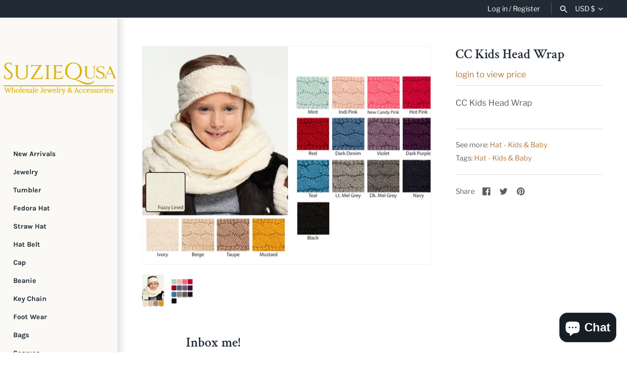

--- FILE ---
content_type: text/html; charset=utf-8
request_url: https://suziequsa.com/products/cc-kids-head-wrap
body_size: 41374
content:
<!doctype html>
<html class="no-js" lang="en">
<head>

  <script src="https://ajax.googleapis.com/ajax/libs/jquery/3.6.1/jquery.min.js"></script>
  <!-- Masonry 3.14.0 -->

  <link rel="preload" href="//suziequsa.com/cdn/shop/t/19/assets/styles.css?v=71880163666805601961759342806" as="style">
  <meta charset="utf-8" />
<meta name="viewport" content="width=device-width,initial-scale=1.0" />
<meta http-equiv="X-UA-Compatible" content="IE=edge">

<link rel="preconnect" href="https://cdn.shopify.com" crossorigin>
<link rel="preconnect" href="https://fonts.shopify.com" crossorigin>
<link rel="preconnect" href="https://monorail-edge.shopifysvc.com"><link rel="preload" as="font" href="//suziequsa.com/cdn/fonts/crimson_text/crimsontext_n6.d11c58b421f9011d0936d781febe4f56f8a319ca.woff2" type="font/woff2" crossorigin>
<link rel="preload" as="font" href="//suziequsa.com/cdn/fonts/libre_franklin/librefranklin_n4.a9b0508e1ffb743a0fd6d0614768959c54a27d86.woff2" type="font/woff2" crossorigin>
<link rel="preload" as="font" href="//suziequsa.com/cdn/fonts/karla/karla_n7.4358a847d4875593d69cfc3f8cc0b44c17b3ed03.woff2" type="font/woff2" crossorigin>
<link rel="preload" as="font" href="//suziequsa.com/cdn/fonts/karla/karla_n7.4358a847d4875593d69cfc3f8cc0b44c17b3ed03.woff2" type="font/woff2" crossorigin><link rel="preload" as="font" href="//suziequsa.com/cdn/fonts/libre_franklin/librefranklin_n7.6739620624550b8695d0cc23f92ffd46eb51c7a3.woff2" type="font/woff2" crossorigin><link rel="preload" as="font" href="//suziequsa.com/cdn/fonts/libre_franklin/librefranklin_i4.5cee60cade760b32c7b489f9d561e97341909d7c.woff2" type="font/woff2" crossorigin><link rel="preload" as="font" href="//suziequsa.com/cdn/fonts/libre_franklin/librefranklin_i7.5cd0952dea701f27d5d0eb294c01347335232ef2.woff2" type="font/woff2" crossorigin><link rel="preload" href="//suziequsa.com/cdn/shop/t/19/assets/vendor.js?v=39706284280160807671706127598" as="script">
<link rel="preload" href="//suziequsa.com/cdn/shop/t/19/assets/theme.js?v=182979424328301533271706127598" as="script"><link rel="canonical" href="https://suziequsa.com/products/cc-kids-head-wrap" /><link rel="shortcut icon" href="//suziequsa.com/cdn/shop/files/100_100_logo.png?v=1630362085" type="image/png" /><meta name="description" content="CC Kids Head Wrap">
  <meta name="theme-color" content="#faf9f5">

  <title>
    CC Kids Head Wrap &ndash; Suzie Q USA 
  </title>

  



















<meta property="og:site_name" content="Suzie Q USA ">
<meta property="og:url" content="https://suziequsa.com/products/cc-kids-head-wrap">
<meta property="og:title" content="CC Kids Head Wrap">
<meta property="og:type" content="product">
<meta property="og:description" content="CC Kids Head Wrap"><meta property="og:image" content="http://suziequsa.com/cdn/shop/products/dc961ab0b51fff971d12995f066d080cf18618a913e6c0398f9c9e6e936d74e2_1200x1200.jpg?v=1674781258">
  <meta property="og:image:secure_url" content="https://suziequsa.com/cdn/shop/products/dc961ab0b51fff971d12995f066d080cf18618a913e6c0398f9c9e6e936d74e2_1200x1200.jpg?v=1674781258">
  <meta property="og:image:width" content="600">
  <meta property="og:image:height" content="900"><meta property="og:price:amount" content="4.25">
  <meta property="og:price:currency" content="USD"><meta name="twitter:card" content="summary_large_image">
<meta name="twitter:title" content="CC Kids Head Wrap">
<meta name="twitter:description" content="CC Kids Head Wrap">


  <script>window.performance && window.performance.mark && window.performance.mark('shopify.content_for_header.start');</script><meta name="facebook-domain-verification" content="5radrn1ismr4srs3yqy0iubhqhyjaa">
<meta name="facebook-domain-verification" content="73tur4n57wr63v5nr3q9iyygscizdb">
<meta id="shopify-digital-wallet" name="shopify-digital-wallet" content="/58976764097/digital_wallets/dialog">
<meta name="shopify-checkout-api-token" content="01e4fdfdd64618e9a3ac2b5bf8b43f3d">
<meta id="in-context-paypal-metadata" data-shop-id="58976764097" data-venmo-supported="true" data-environment="production" data-locale="en_US" data-paypal-v4="true" data-currency="USD">
<link rel="alternate" hreflang="x-default" href="https://suziequsa.com/products/cc-kids-head-wrap">
<link rel="alternate" hreflang="en" href="https://suziequsa.com/products/cc-kids-head-wrap">
<link rel="alternate" hreflang="en-CA" href="https://suziequsa.com/en-ca/products/cc-kids-head-wrap">
<link rel="alternate" type="application/json+oembed" href="https://suziequsa.com/products/cc-kids-head-wrap.oembed">
<script async="async" src="/checkouts/internal/preloads.js?locale=en-US"></script>
<link rel="preconnect" href="https://shop.app" crossorigin="anonymous">
<script async="async" src="https://shop.app/checkouts/internal/preloads.js?locale=en-US&shop_id=58976764097" crossorigin="anonymous"></script>
<script id="shopify-features" type="application/json">{"accessToken":"01e4fdfdd64618e9a3ac2b5bf8b43f3d","betas":["rich-media-storefront-analytics"],"domain":"suziequsa.com","predictiveSearch":true,"shopId":58976764097,"locale":"en"}</script>
<script>var Shopify = Shopify || {};
Shopify.shop = "suzie-q-usa.myshopify.com";
Shopify.locale = "en";
Shopify.currency = {"active":"USD","rate":"1.0"};
Shopify.country = "US";
Shopify.theme = {"name":"Suzie Q USA - 2024-01-24","id":163222618305,"schema_name":"Masonry","schema_version":"3.14.0","theme_store_id":null,"role":"main"};
Shopify.theme.handle = "null";
Shopify.theme.style = {"id":null,"handle":null};
Shopify.cdnHost = "suziequsa.com/cdn";
Shopify.routes = Shopify.routes || {};
Shopify.routes.root = "/";</script>
<script type="module">!function(o){(o.Shopify=o.Shopify||{}).modules=!0}(window);</script>
<script>!function(o){function n(){var o=[];function n(){o.push(Array.prototype.slice.apply(arguments))}return n.q=o,n}var t=o.Shopify=o.Shopify||{};t.loadFeatures=n(),t.autoloadFeatures=n()}(window);</script>
<script>
  window.ShopifyPay = window.ShopifyPay || {};
  window.ShopifyPay.apiHost = "shop.app\/pay";
  window.ShopifyPay.redirectState = null;
</script>
<script id="shop-js-analytics" type="application/json">{"pageType":"product"}</script>
<script defer="defer" async type="module" src="//suziequsa.com/cdn/shopifycloud/shop-js/modules/v2/client.init-shop-cart-sync_C5BV16lS.en.esm.js"></script>
<script defer="defer" async type="module" src="//suziequsa.com/cdn/shopifycloud/shop-js/modules/v2/chunk.common_CygWptCX.esm.js"></script>
<script type="module">
  await import("//suziequsa.com/cdn/shopifycloud/shop-js/modules/v2/client.init-shop-cart-sync_C5BV16lS.en.esm.js");
await import("//suziequsa.com/cdn/shopifycloud/shop-js/modules/v2/chunk.common_CygWptCX.esm.js");

  window.Shopify.SignInWithShop?.initShopCartSync?.({"fedCMEnabled":true,"windoidEnabled":true});

</script>
<script defer="defer" async type="module" src="//suziequsa.com/cdn/shopifycloud/shop-js/modules/v2/client.payment-terms_CZxnsJam.en.esm.js"></script>
<script defer="defer" async type="module" src="//suziequsa.com/cdn/shopifycloud/shop-js/modules/v2/chunk.common_CygWptCX.esm.js"></script>
<script defer="defer" async type="module" src="//suziequsa.com/cdn/shopifycloud/shop-js/modules/v2/chunk.modal_D71HUcav.esm.js"></script>
<script type="module">
  await import("//suziequsa.com/cdn/shopifycloud/shop-js/modules/v2/client.payment-terms_CZxnsJam.en.esm.js");
await import("//suziequsa.com/cdn/shopifycloud/shop-js/modules/v2/chunk.common_CygWptCX.esm.js");
await import("//suziequsa.com/cdn/shopifycloud/shop-js/modules/v2/chunk.modal_D71HUcav.esm.js");

  
</script>
<script>
  window.Shopify = window.Shopify || {};
  if (!window.Shopify.featureAssets) window.Shopify.featureAssets = {};
  window.Shopify.featureAssets['shop-js'] = {"shop-cart-sync":["modules/v2/client.shop-cart-sync_ZFArdW7E.en.esm.js","modules/v2/chunk.common_CygWptCX.esm.js"],"init-fed-cm":["modules/v2/client.init-fed-cm_CmiC4vf6.en.esm.js","modules/v2/chunk.common_CygWptCX.esm.js"],"shop-button":["modules/v2/client.shop-button_tlx5R9nI.en.esm.js","modules/v2/chunk.common_CygWptCX.esm.js"],"shop-cash-offers":["modules/v2/client.shop-cash-offers_DOA2yAJr.en.esm.js","modules/v2/chunk.common_CygWptCX.esm.js","modules/v2/chunk.modal_D71HUcav.esm.js"],"init-windoid":["modules/v2/client.init-windoid_sURxWdc1.en.esm.js","modules/v2/chunk.common_CygWptCX.esm.js"],"shop-toast-manager":["modules/v2/client.shop-toast-manager_ClPi3nE9.en.esm.js","modules/v2/chunk.common_CygWptCX.esm.js"],"init-shop-email-lookup-coordinator":["modules/v2/client.init-shop-email-lookup-coordinator_B8hsDcYM.en.esm.js","modules/v2/chunk.common_CygWptCX.esm.js"],"init-shop-cart-sync":["modules/v2/client.init-shop-cart-sync_C5BV16lS.en.esm.js","modules/v2/chunk.common_CygWptCX.esm.js"],"avatar":["modules/v2/client.avatar_BTnouDA3.en.esm.js"],"pay-button":["modules/v2/client.pay-button_FdsNuTd3.en.esm.js","modules/v2/chunk.common_CygWptCX.esm.js"],"init-customer-accounts":["modules/v2/client.init-customer-accounts_DxDtT_ad.en.esm.js","modules/v2/client.shop-login-button_C5VAVYt1.en.esm.js","modules/v2/chunk.common_CygWptCX.esm.js","modules/v2/chunk.modal_D71HUcav.esm.js"],"init-shop-for-new-customer-accounts":["modules/v2/client.init-shop-for-new-customer-accounts_ChsxoAhi.en.esm.js","modules/v2/client.shop-login-button_C5VAVYt1.en.esm.js","modules/v2/chunk.common_CygWptCX.esm.js","modules/v2/chunk.modal_D71HUcav.esm.js"],"shop-login-button":["modules/v2/client.shop-login-button_C5VAVYt1.en.esm.js","modules/v2/chunk.common_CygWptCX.esm.js","modules/v2/chunk.modal_D71HUcav.esm.js"],"init-customer-accounts-sign-up":["modules/v2/client.init-customer-accounts-sign-up_CPSyQ0Tj.en.esm.js","modules/v2/client.shop-login-button_C5VAVYt1.en.esm.js","modules/v2/chunk.common_CygWptCX.esm.js","modules/v2/chunk.modal_D71HUcav.esm.js"],"shop-follow-button":["modules/v2/client.shop-follow-button_Cva4Ekp9.en.esm.js","modules/v2/chunk.common_CygWptCX.esm.js","modules/v2/chunk.modal_D71HUcav.esm.js"],"checkout-modal":["modules/v2/client.checkout-modal_BPM8l0SH.en.esm.js","modules/v2/chunk.common_CygWptCX.esm.js","modules/v2/chunk.modal_D71HUcav.esm.js"],"lead-capture":["modules/v2/client.lead-capture_Bi8yE_yS.en.esm.js","modules/v2/chunk.common_CygWptCX.esm.js","modules/v2/chunk.modal_D71HUcav.esm.js"],"shop-login":["modules/v2/client.shop-login_D6lNrXab.en.esm.js","modules/v2/chunk.common_CygWptCX.esm.js","modules/v2/chunk.modal_D71HUcav.esm.js"],"payment-terms":["modules/v2/client.payment-terms_CZxnsJam.en.esm.js","modules/v2/chunk.common_CygWptCX.esm.js","modules/v2/chunk.modal_D71HUcav.esm.js"]};
</script>
<script>(function() {
  var isLoaded = false;
  function asyncLoad() {
    if (isLoaded) return;
    isLoaded = true;
    var urls = ["https:\/\/static.klaviyo.com\/onsite\/js\/klaviyo.js?company_id=VLNuXp\u0026shop=suzie-q-usa.myshopify.com","https:\/\/static.klaviyo.com\/onsite\/js\/klaviyo.js?company_id=VLNuXp\u0026shop=suzie-q-usa.myshopify.com"];
    for (var i = 0; i < urls.length; i++) {
      var s = document.createElement('script');
      s.type = 'text/javascript';
      s.async = true;
      s.src = urls[i];
      var x = document.getElementsByTagName('script')[0];
      x.parentNode.insertBefore(s, x);
    }
  };
  if(window.attachEvent) {
    window.attachEvent('onload', asyncLoad);
  } else {
    window.addEventListener('load', asyncLoad, false);
  }
})();</script>
<script id="__st">var __st={"a":58976764097,"offset":-21600,"reqid":"aa6525d0-e978-4e8c-bf87-7d4eac61f6df-1768790418","pageurl":"suziequsa.com\/products\/cc-kids-head-wrap","u":"38af7cdc3909","p":"product","rtyp":"product","rid":7543790272705};</script>
<script>window.ShopifyPaypalV4VisibilityTracking = true;</script>
<script id="captcha-bootstrap">!function(){'use strict';const t='contact',e='account',n='new_comment',o=[[t,t],['blogs',n],['comments',n],[t,'customer']],c=[[e,'customer_login'],[e,'guest_login'],[e,'recover_customer_password'],[e,'create_customer']],r=t=>t.map((([t,e])=>`form[action*='/${t}']:not([data-nocaptcha='true']) input[name='form_type'][value='${e}']`)).join(','),a=t=>()=>t?[...document.querySelectorAll(t)].map((t=>t.form)):[];function s(){const t=[...o],e=r(t);return a(e)}const i='password',u='form_key',d=['recaptcha-v3-token','g-recaptcha-response','h-captcha-response',i],f=()=>{try{return window.sessionStorage}catch{return}},m='__shopify_v',_=t=>t.elements[u];function p(t,e,n=!1){try{const o=window.sessionStorage,c=JSON.parse(o.getItem(e)),{data:r}=function(t){const{data:e,action:n}=t;return t[m]||n?{data:e,action:n}:{data:t,action:n}}(c);for(const[e,n]of Object.entries(r))t.elements[e]&&(t.elements[e].value=n);n&&o.removeItem(e)}catch(o){console.error('form repopulation failed',{error:o})}}const l='form_type',E='cptcha';function T(t){t.dataset[E]=!0}const w=window,h=w.document,L='Shopify',v='ce_forms',y='captcha';let A=!1;((t,e)=>{const n=(g='f06e6c50-85a8-45c8-87d0-21a2b65856fe',I='https://cdn.shopify.com/shopifycloud/storefront-forms-hcaptcha/ce_storefront_forms_captcha_hcaptcha.v1.5.2.iife.js',D={infoText:'Protected by hCaptcha',privacyText:'Privacy',termsText:'Terms'},(t,e,n)=>{const o=w[L][v],c=o.bindForm;if(c)return c(t,g,e,D).then(n);var r;o.q.push([[t,g,e,D],n]),r=I,A||(h.body.append(Object.assign(h.createElement('script'),{id:'captcha-provider',async:!0,src:r})),A=!0)});var g,I,D;w[L]=w[L]||{},w[L][v]=w[L][v]||{},w[L][v].q=[],w[L][y]=w[L][y]||{},w[L][y].protect=function(t,e){n(t,void 0,e),T(t)},Object.freeze(w[L][y]),function(t,e,n,w,h,L){const[v,y,A,g]=function(t,e,n){const i=e?o:[],u=t?c:[],d=[...i,...u],f=r(d),m=r(i),_=r(d.filter((([t,e])=>n.includes(e))));return[a(f),a(m),a(_),s()]}(w,h,L),I=t=>{const e=t.target;return e instanceof HTMLFormElement?e:e&&e.form},D=t=>v().includes(t);t.addEventListener('submit',(t=>{const e=I(t);if(!e)return;const n=D(e)&&!e.dataset.hcaptchaBound&&!e.dataset.recaptchaBound,o=_(e),c=g().includes(e)&&(!o||!o.value);(n||c)&&t.preventDefault(),c&&!n&&(function(t){try{if(!f())return;!function(t){const e=f();if(!e)return;const n=_(t);if(!n)return;const o=n.value;o&&e.removeItem(o)}(t);const e=Array.from(Array(32),(()=>Math.random().toString(36)[2])).join('');!function(t,e){_(t)||t.append(Object.assign(document.createElement('input'),{type:'hidden',name:u})),t.elements[u].value=e}(t,e),function(t,e){const n=f();if(!n)return;const o=[...t.querySelectorAll(`input[type='${i}']`)].map((({name:t})=>t)),c=[...d,...o],r={};for(const[a,s]of new FormData(t).entries())c.includes(a)||(r[a]=s);n.setItem(e,JSON.stringify({[m]:1,action:t.action,data:r}))}(t,e)}catch(e){console.error('failed to persist form',e)}}(e),e.submit())}));const S=(t,e)=>{t&&!t.dataset[E]&&(n(t,e.some((e=>e===t))),T(t))};for(const o of['focusin','change'])t.addEventListener(o,(t=>{const e=I(t);D(e)&&S(e,y())}));const B=e.get('form_key'),M=e.get(l),P=B&&M;t.addEventListener('DOMContentLoaded',(()=>{const t=y();if(P)for(const e of t)e.elements[l].value===M&&p(e,B);[...new Set([...A(),...v().filter((t=>'true'===t.dataset.shopifyCaptcha))])].forEach((e=>S(e,t)))}))}(h,new URLSearchParams(w.location.search),n,t,e,['guest_login'])})(!0,!0)}();</script>
<script integrity="sha256-4kQ18oKyAcykRKYeNunJcIwy7WH5gtpwJnB7kiuLZ1E=" data-source-attribution="shopify.loadfeatures" defer="defer" src="//suziequsa.com/cdn/shopifycloud/storefront/assets/storefront/load_feature-a0a9edcb.js" crossorigin="anonymous"></script>
<script crossorigin="anonymous" defer="defer" src="//suziequsa.com/cdn/shopifycloud/storefront/assets/shopify_pay/storefront-65b4c6d7.js?v=20250812"></script>
<script data-source-attribution="shopify.dynamic_checkout.dynamic.init">var Shopify=Shopify||{};Shopify.PaymentButton=Shopify.PaymentButton||{isStorefrontPortableWallets:!0,init:function(){window.Shopify.PaymentButton.init=function(){};var t=document.createElement("script");t.src="https://suziequsa.com/cdn/shopifycloud/portable-wallets/latest/portable-wallets.en.js",t.type="module",document.head.appendChild(t)}};
</script>
<script data-source-attribution="shopify.dynamic_checkout.buyer_consent">
  function portableWalletsHideBuyerConsent(e){var t=document.getElementById("shopify-buyer-consent"),n=document.getElementById("shopify-subscription-policy-button");t&&n&&(t.classList.add("hidden"),t.setAttribute("aria-hidden","true"),n.removeEventListener("click",e))}function portableWalletsShowBuyerConsent(e){var t=document.getElementById("shopify-buyer-consent"),n=document.getElementById("shopify-subscription-policy-button");t&&n&&(t.classList.remove("hidden"),t.removeAttribute("aria-hidden"),n.addEventListener("click",e))}window.Shopify?.PaymentButton&&(window.Shopify.PaymentButton.hideBuyerConsent=portableWalletsHideBuyerConsent,window.Shopify.PaymentButton.showBuyerConsent=portableWalletsShowBuyerConsent);
</script>
<script data-source-attribution="shopify.dynamic_checkout.cart.bootstrap">document.addEventListener("DOMContentLoaded",(function(){function t(){return document.querySelector("shopify-accelerated-checkout-cart, shopify-accelerated-checkout")}if(t())Shopify.PaymentButton.init();else{new MutationObserver((function(e,n){t()&&(Shopify.PaymentButton.init(),n.disconnect())})).observe(document.body,{childList:!0,subtree:!0})}}));
</script>
<link id="shopify-accelerated-checkout-styles" rel="stylesheet" media="screen" href="https://suziequsa.com/cdn/shopifycloud/portable-wallets/latest/accelerated-checkout-backwards-compat.css" crossorigin="anonymous">
<style id="shopify-accelerated-checkout-cart">
        #shopify-buyer-consent {
  margin-top: 1em;
  display: inline-block;
  width: 100%;
}

#shopify-buyer-consent.hidden {
  display: none;
}

#shopify-subscription-policy-button {
  background: none;
  border: none;
  padding: 0;
  text-decoration: underline;
  font-size: inherit;
  cursor: pointer;
}

#shopify-subscription-policy-button::before {
  box-shadow: none;
}

      </style>
<script id="sections-script" data-sections="product-recommendations" defer="defer" src="//suziequsa.com/cdn/shop/t/19/compiled_assets/scripts.js?v=1945"></script>
<script>window.performance && window.performance.mark && window.performance.mark('shopify.content_for_header.end');</script>

  <link href="//suziequsa.com/cdn/shop/t/19/assets/styles.css?v=71880163666805601961759342806" rel="stylesheet" type="text/css" media="all" />

  <script>
    document.documentElement.className = ''; //Remove no-js class
    window.theme = window.theme || {};
    theme.money_format = "${{amount}}";
    theme.strings = {
      previous: "Previous",
      next: "Next",
      close: "Close",
      searchReadMore: "Read more",
      liveSearchSeeAll: "See all",
      productsListingFrom: "From",
      productListingQuickView: "Quick View",
      products_listing_more_products: "More products",
      products_listing_loading: "Loading...",
      products_listing_no_more_products: "No more products",
      products_variant_non_existent: "Unavailable",
      products_product_unit_price_separator: " \/ ",
      products_product_add_to_cart: "Add to Cart",
      products_variant_out_of_stock: "Out of stock",
      products_product_adding_to_cart: "Adding",
      products_product_added_to_cart: "Added to cart",
      products_product_added_cta: "Go to cart",
      onlyXLeft: "[[ quantity ]] in stock",
      cart_terms_confirmation: "You must agree to the terms and conditions before continuing.",
      addressError: "Error looking up that address",
      addressNoResults: "No results for that address",
      addressQueryLimit: "You have exceeded the Google API usage limit. Consider upgrading to a \u003ca href=\"https:\/\/developers.google.com\/maps\/premium\/usage-limits\"\u003ePremium Plan\u003c\/a\u003e.",
      authError: "There was a problem authenticating your Google Maps API Key."
    };
    theme.routes = {
      search_url: '/search',
      cart_url: '/cart',
      cart_add_url: '/cart/add'
    };
    theme.settings = {
      enable_live_search: true,
      prod_block_qv: true,
      show_grid_reviews: true,
      block_gut_int: 15,
      block_width_int: 250
    };
  </script>

  








   <script>
    //---------------- Selectors -------------
    
    window.wsaio_login_product_price_selector = '.product .pricearea,.product-info .pricearea';
    window.wsaio_login_btn_hide_selector= '.card-wrapper .quick-add,.product-form__buttons,.product-card-quickview,.add_to_cart_holder,.payment-buttons,.grid-item__content .grid-product__actions,.payment-buttons,.quick-add-button,.product-page--submit-action,.product-item--list .product-item__action-list,.product-form__payment-container,.grid-product__content .quick-product__btn,.product-single__meta .payment-buttons,.quick-product__btn,.product-single__meta .payment-buttons,.product-card__quick-add-button,.product-info__block-list .buy-buttons,.productitem .productitem--action,.product-form--atc,#Quick-order-form .update_btn,#Quick-order-form .waio-quick-order-addtocart';
  
  </script>
  <style>
      .quick-buy-row,.productoptions.section,[href="/cart"],.product-classification,.productlabel.sale{display:none!important}
  </style>

  <script>
       //---------------- login_to_view_custom_functions -------------
 
        window.login_to_view_additional_function = function(){
          if(typeof token_enable != 'undefined' && token_enable && typeof WSAIO != 'undefined' && typeof jQ != 'undefined' ){
            // For Free theme collection filters
          if (WSAIO.template == "collection" || WSAIO.template == "search") {
          document.addEventListener("DOMNodeInserted", function (e) {
                var element = e.target;
               if(element.getAttribute != undefined){
                   var elm = element.getAttribute('class');
                    if (elm != null) {
                      if (
                        elm.indexOf("collection page-width") > -1 ||
                        elm.indexOf(
                        "mobile-facets__open-label button-label medium-hide large-up-hide"
                        ) > -1
                      ) {
                        setTimeout(function () {
                        if(typeof waio_login_link != 'undefined'){waio_login_link()}
                        }, 500);
                      }
                    }
               }
              
            }, false);
           }
            var s = document.querySelector(WSAIO.Default_variant_selector);
            if(s != null){
                s.addEventListener('change', function(){
                     setTimeout(function () {
                	      if(typeof waio_login_link != 'undefined'){waio_login_link()}
                	 }, 2000);
                });
            }
          // For Recentely viewed product
           var Recentlyviewedd = false;
            var _intv = setInterval(function() {
              if (document.querySelector('product-recommendations .grid__item') != null && Recentlyviewedd == false) {
                Recentlyviewedd = true;
                setTimeout(function() {
                   if(typeof waio_login_link != 'undefined'){waio_login_link()}
                   clearInterval(_intv) ;
                }, 500)
              } else if (document.querySelector('product-recommendations .grid__item') == null && Recentlyviewedd == true) {
                Recentlyviewedd = false;
              }
            }, 500);
            // For Quick View
            var isQuickViewOpen = false;
            var _intv = setInterval(function () {
            if (
             document.querySelector(WSAIO.quickView_parent_Selector) != null &&
              isQuickViewOpen == false
            ) {
              isQuickViewOpen = true;
          
              setTimeout(function () {
              if(typeof waio_login_link != 'undefined'){waio_login_link()}
              }, 1000);
              var ss = document.querySelector(WSAIO.quickView_variantSelector);
              if(ss != null){
                  ss.addEventListener('change', function(){
                       setTimeout(function () {
                            if(typeof waio_login_link != 'undefined'){waio_login_link()}
                       }, 2000);
                  });
              }
            } else if (
              document.querySelector(WSAIO.quickView_parent_Selector) == null &&
              isQuickViewOpen == true
            ) {
              isQuickViewOpen = false;
            }
            }, 500);
         }
        }
      document.addEventListener('DOMContentLoaded', function(event) {
        window.waio_login_link = function(){
          var price_selectors = document.querySelectorAll(wsaio_login_product_price_selector);
          var customer_type = 'logged_in';
          var label_type_for_login = 'html';
          var label_type_for_tagged = 'text';
          if(price_selectors.length){
            for(var i=0; i<price_selectors.length; i++){
                 var newNode = document.createElement('div');
                 newNode.class = 'login_to_view_link';
              if(customer_type.indexOf('logged_in') > -1){
                 if(label_type_for_login.indexOf('text') != -1){
                      newNode.innerHTML = '<a style="position:absolute;" href="/account?return_url=https://suziequsa.com/products/cc-kids-head-wrap" class="login_to_view_link">login to view price</a>';
                }else{
                      newNode.innerHTML = (`<a href="/account" class="wsaio_ltv_label">login to view price</a>`);
                 }
              }else{console.log(label_type_for_tagged)
                
                   if(label_type_for_login.indexOf('text') != -1){
                      newNode.innerHTML = '<a style="position:absolute;" href="/account?return_url=https://suziequsa.com/products/cc-kids-head-wrap" class="login_to_view_link">login to view price</a>';
                }else{
                      newNode.innerHTML = (`<a href="/account" class="wsaio_ltv_label">login to view price</a>`);
                 }
                
              }
               
                  price_selectors[i].replaceWith(newNode);
                  price_selectors[i].style.cssText = 'visibility:visible !important';
            }
          }
      }
       waio_login_link()
       if(typeof login_to_view_additional_function != 'undefined'){login_to_view_additional_function()}
     })

    
      var isLoaded211=false;
      var _intv = setInterval(function(){
      if($('.product-recommendations .product').length > 0 && isLoaded211==false){
      isLoaded211=true;
      setTimeout(function () {
      if(typeof waio_login_link != 'undefined'){waio_login_link()}
      }, 2000);
      }
      else if(!$('.product-recommendations .product').length > 0 && isLoaded211==true){
      isLoaded211=false;
      }
      },500);
 
      $(document).keyup('.quick-search__input',function() {
      setTimeout(function () {
      if(typeof waio_login_link != 'undefined'){waio_login_link()}
      }, 2000);
      })
     
   </script>



  
<script src="https://cdn.shopify.com/extensions/7bc9bb47-adfa-4267-963e-cadee5096caf/inbox-1252/assets/inbox-chat-loader.js" type="text/javascript" defer="defer"></script>
<script src="https://cdn.shopify.com/extensions/019b8d54-2388-79d8-becc-d32a3afe2c7a/omnisend-50/assets/omnisend-in-shop.js" type="text/javascript" defer="defer"></script>
<link href="https://monorail-edge.shopifysvc.com" rel="dns-prefetch">
<script>(function(){if ("sendBeacon" in navigator && "performance" in window) {try {var session_token_from_headers = performance.getEntriesByType('navigation')[0].serverTiming.find(x => x.name == '_s').description;} catch {var session_token_from_headers = undefined;}var session_cookie_matches = document.cookie.match(/_shopify_s=([^;]*)/);var session_token_from_cookie = session_cookie_matches && session_cookie_matches.length === 2 ? session_cookie_matches[1] : "";var session_token = session_token_from_headers || session_token_from_cookie || "";function handle_abandonment_event(e) {var entries = performance.getEntries().filter(function(entry) {return /monorail-edge.shopifysvc.com/.test(entry.name);});if (!window.abandonment_tracked && entries.length === 0) {window.abandonment_tracked = true;var currentMs = Date.now();var navigation_start = performance.timing.navigationStart;var payload = {shop_id: 58976764097,url: window.location.href,navigation_start,duration: currentMs - navigation_start,session_token,page_type: "product"};window.navigator.sendBeacon("https://monorail-edge.shopifysvc.com/v1/produce", JSON.stringify({schema_id: "online_store_buyer_site_abandonment/1.1",payload: payload,metadata: {event_created_at_ms: currentMs,event_sent_at_ms: currentMs}}));}}window.addEventListener('pagehide', handle_abandonment_event);}}());</script>
<script id="web-pixels-manager-setup">(function e(e,d,r,n,o){if(void 0===o&&(o={}),!Boolean(null===(a=null===(i=window.Shopify)||void 0===i?void 0:i.analytics)||void 0===a?void 0:a.replayQueue)){var i,a;window.Shopify=window.Shopify||{};var t=window.Shopify;t.analytics=t.analytics||{};var s=t.analytics;s.replayQueue=[],s.publish=function(e,d,r){return s.replayQueue.push([e,d,r]),!0};try{self.performance.mark("wpm:start")}catch(e){}var l=function(){var e={modern:/Edge?\/(1{2}[4-9]|1[2-9]\d|[2-9]\d{2}|\d{4,})\.\d+(\.\d+|)|Firefox\/(1{2}[4-9]|1[2-9]\d|[2-9]\d{2}|\d{4,})\.\d+(\.\d+|)|Chrom(ium|e)\/(9{2}|\d{3,})\.\d+(\.\d+|)|(Maci|X1{2}).+ Version\/(15\.\d+|(1[6-9]|[2-9]\d|\d{3,})\.\d+)([,.]\d+|)( \(\w+\)|)( Mobile\/\w+|) Safari\/|Chrome.+OPR\/(9{2}|\d{3,})\.\d+\.\d+|(CPU[ +]OS|iPhone[ +]OS|CPU[ +]iPhone|CPU IPhone OS|CPU iPad OS)[ +]+(15[._]\d+|(1[6-9]|[2-9]\d|\d{3,})[._]\d+)([._]\d+|)|Android:?[ /-](13[3-9]|1[4-9]\d|[2-9]\d{2}|\d{4,})(\.\d+|)(\.\d+|)|Android.+Firefox\/(13[5-9]|1[4-9]\d|[2-9]\d{2}|\d{4,})\.\d+(\.\d+|)|Android.+Chrom(ium|e)\/(13[3-9]|1[4-9]\d|[2-9]\d{2}|\d{4,})\.\d+(\.\d+|)|SamsungBrowser\/([2-9]\d|\d{3,})\.\d+/,legacy:/Edge?\/(1[6-9]|[2-9]\d|\d{3,})\.\d+(\.\d+|)|Firefox\/(5[4-9]|[6-9]\d|\d{3,})\.\d+(\.\d+|)|Chrom(ium|e)\/(5[1-9]|[6-9]\d|\d{3,})\.\d+(\.\d+|)([\d.]+$|.*Safari\/(?![\d.]+ Edge\/[\d.]+$))|(Maci|X1{2}).+ Version\/(10\.\d+|(1[1-9]|[2-9]\d|\d{3,})\.\d+)([,.]\d+|)( \(\w+\)|)( Mobile\/\w+|) Safari\/|Chrome.+OPR\/(3[89]|[4-9]\d|\d{3,})\.\d+\.\d+|(CPU[ +]OS|iPhone[ +]OS|CPU[ +]iPhone|CPU IPhone OS|CPU iPad OS)[ +]+(10[._]\d+|(1[1-9]|[2-9]\d|\d{3,})[._]\d+)([._]\d+|)|Android:?[ /-](13[3-9]|1[4-9]\d|[2-9]\d{2}|\d{4,})(\.\d+|)(\.\d+|)|Mobile Safari.+OPR\/([89]\d|\d{3,})\.\d+\.\d+|Android.+Firefox\/(13[5-9]|1[4-9]\d|[2-9]\d{2}|\d{4,})\.\d+(\.\d+|)|Android.+Chrom(ium|e)\/(13[3-9]|1[4-9]\d|[2-9]\d{2}|\d{4,})\.\d+(\.\d+|)|Android.+(UC? ?Browser|UCWEB|U3)[ /]?(15\.([5-9]|\d{2,})|(1[6-9]|[2-9]\d|\d{3,})\.\d+)\.\d+|SamsungBrowser\/(5\.\d+|([6-9]|\d{2,})\.\d+)|Android.+MQ{2}Browser\/(14(\.(9|\d{2,})|)|(1[5-9]|[2-9]\d|\d{3,})(\.\d+|))(\.\d+|)|K[Aa][Ii]OS\/(3\.\d+|([4-9]|\d{2,})\.\d+)(\.\d+|)/},d=e.modern,r=e.legacy,n=navigator.userAgent;return n.match(d)?"modern":n.match(r)?"legacy":"unknown"}(),u="modern"===l?"modern":"legacy",c=(null!=n?n:{modern:"",legacy:""})[u],f=function(e){return[e.baseUrl,"/wpm","/b",e.hashVersion,"modern"===e.buildTarget?"m":"l",".js"].join("")}({baseUrl:d,hashVersion:r,buildTarget:u}),m=function(e){var d=e.version,r=e.bundleTarget,n=e.surface,o=e.pageUrl,i=e.monorailEndpoint;return{emit:function(e){var a=e.status,t=e.errorMsg,s=(new Date).getTime(),l=JSON.stringify({metadata:{event_sent_at_ms:s},events:[{schema_id:"web_pixels_manager_load/3.1",payload:{version:d,bundle_target:r,page_url:o,status:a,surface:n,error_msg:t},metadata:{event_created_at_ms:s}}]});if(!i)return console&&console.warn&&console.warn("[Web Pixels Manager] No Monorail endpoint provided, skipping logging."),!1;try{return self.navigator.sendBeacon.bind(self.navigator)(i,l)}catch(e){}var u=new XMLHttpRequest;try{return u.open("POST",i,!0),u.setRequestHeader("Content-Type","text/plain"),u.send(l),!0}catch(e){return console&&console.warn&&console.warn("[Web Pixels Manager] Got an unhandled error while logging to Monorail."),!1}}}}({version:r,bundleTarget:l,surface:e.surface,pageUrl:self.location.href,monorailEndpoint:e.monorailEndpoint});try{o.browserTarget=l,function(e){var d=e.src,r=e.async,n=void 0===r||r,o=e.onload,i=e.onerror,a=e.sri,t=e.scriptDataAttributes,s=void 0===t?{}:t,l=document.createElement("script"),u=document.querySelector("head"),c=document.querySelector("body");if(l.async=n,l.src=d,a&&(l.integrity=a,l.crossOrigin="anonymous"),s)for(var f in s)if(Object.prototype.hasOwnProperty.call(s,f))try{l.dataset[f]=s[f]}catch(e){}if(o&&l.addEventListener("load",o),i&&l.addEventListener("error",i),u)u.appendChild(l);else{if(!c)throw new Error("Did not find a head or body element to append the script");c.appendChild(l)}}({src:f,async:!0,onload:function(){if(!function(){var e,d;return Boolean(null===(d=null===(e=window.Shopify)||void 0===e?void 0:e.analytics)||void 0===d?void 0:d.initialized)}()){var d=window.webPixelsManager.init(e)||void 0;if(d){var r=window.Shopify.analytics;r.replayQueue.forEach((function(e){var r=e[0],n=e[1],o=e[2];d.publishCustomEvent(r,n,o)})),r.replayQueue=[],r.publish=d.publishCustomEvent,r.visitor=d.visitor,r.initialized=!0}}},onerror:function(){return m.emit({status:"failed",errorMsg:"".concat(f," has failed to load")})},sri:function(e){var d=/^sha384-[A-Za-z0-9+/=]+$/;return"string"==typeof e&&d.test(e)}(c)?c:"",scriptDataAttributes:o}),m.emit({status:"loading"})}catch(e){m.emit({status:"failed",errorMsg:(null==e?void 0:e.message)||"Unknown error"})}}})({shopId: 58976764097,storefrontBaseUrl: "https://suziequsa.com",extensionsBaseUrl: "https://extensions.shopifycdn.com/cdn/shopifycloud/web-pixels-manager",monorailEndpoint: "https://monorail-edge.shopifysvc.com/unstable/produce_batch",surface: "storefront-renderer",enabledBetaFlags: ["2dca8a86"],webPixelsConfigList: [{"id":"178979009","configuration":"{\"pixel_id\":\"700259541041295\",\"pixel_type\":\"facebook_pixel\",\"metaapp_system_user_token\":\"-\"}","eventPayloadVersion":"v1","runtimeContext":"OPEN","scriptVersion":"ca16bc87fe92b6042fbaa3acc2fbdaa6","type":"APP","apiClientId":2329312,"privacyPurposes":["ANALYTICS","MARKETING","SALE_OF_DATA"],"dataSharingAdjustments":{"protectedCustomerApprovalScopes":["read_customer_address","read_customer_email","read_customer_name","read_customer_personal_data","read_customer_phone"]}},{"id":"shopify-app-pixel","configuration":"{}","eventPayloadVersion":"v1","runtimeContext":"STRICT","scriptVersion":"0450","apiClientId":"shopify-pixel","type":"APP","privacyPurposes":["ANALYTICS","MARKETING"]},{"id":"shopify-custom-pixel","eventPayloadVersion":"v1","runtimeContext":"LAX","scriptVersion":"0450","apiClientId":"shopify-pixel","type":"CUSTOM","privacyPurposes":["ANALYTICS","MARKETING"]}],isMerchantRequest: false,initData: {"shop":{"name":"Suzie Q USA ","paymentSettings":{"currencyCode":"USD"},"myshopifyDomain":"suzie-q-usa.myshopify.com","countryCode":"US","storefrontUrl":"https:\/\/suziequsa.com"},"customer":null,"cart":null,"checkout":null,"productVariants":[{"price":{"amount":4.25,"currencyCode":"USD"},"product":{"title":"CC Kids Head Wrap","vendor":"Suzie Q USA.","id":"7543790272705","untranslatedTitle":"CC Kids Head Wrap","url":"\/products\/cc-kids-head-wrap","type":"Hat - Kids \u0026 Baby"},"id":"42413454491841","image":{"src":"\/\/suziequsa.com\/cdn\/shop\/products\/dc961ab0b51fff971d12995f066d080cf18618a913e6c0398f9c9e6e936d74e2.jpg?v=1674781258"},"sku":"131HW-20 KIDS","title":"Beige","untranslatedTitle":"Beige"},{"price":{"amount":4.25,"currencyCode":"USD"},"product":{"title":"CC Kids Head Wrap","vendor":"Suzie Q USA.","id":"7543790272705","untranslatedTitle":"CC Kids Head Wrap","url":"\/products\/cc-kids-head-wrap","type":"Hat - Kids \u0026 Baby"},"id":"42413454524609","image":{"src":"\/\/suziequsa.com\/cdn\/shop\/files\/9488416_4e78008d-d9f4-4233-9259-083060f56933.jpg?v=1701362809"},"sku":"131HW-20 KIDS","title":"Black","untranslatedTitle":"Black"},{"price":{"amount":4.25,"currencyCode":"USD"},"product":{"title":"CC Kids Head Wrap","vendor":"Suzie Q USA.","id":"7543790272705","untranslatedTitle":"CC Kids Head Wrap","url":"\/products\/cc-kids-head-wrap","type":"Hat - Kids \u0026 Baby"},"id":"42413454557377","image":{"src":"\/\/suziequsa.com\/cdn\/shop\/files\/9488416_4e78008d-d9f4-4233-9259-083060f56933.jpg?v=1701362809"},"sku":"131HW-20 KIDS","title":"Dark Denim","untranslatedTitle":"Dark Denim"},{"price":{"amount":4.25,"currencyCode":"USD"},"product":{"title":"CC Kids Head Wrap","vendor":"Suzie Q USA.","id":"7543790272705","untranslatedTitle":"CC Kids Head Wrap","url":"\/products\/cc-kids-head-wrap","type":"Hat - Kids \u0026 Baby"},"id":"42413454590145","image":{"src":"\/\/suziequsa.com\/cdn\/shop\/files\/9488416_4e78008d-d9f4-4233-9259-083060f56933.jpg?v=1701362809"},"sku":"131HW-20 KIDS","title":"Dark Melange Grey","untranslatedTitle":"Dark Melange Grey"},{"price":{"amount":4.25,"currencyCode":"USD"},"product":{"title":"CC Kids Head Wrap","vendor":"Suzie Q USA.","id":"7543790272705","untranslatedTitle":"CC Kids Head Wrap","url":"\/products\/cc-kids-head-wrap","type":"Hat - Kids \u0026 Baby"},"id":"42413454622913","image":{"src":"\/\/suziequsa.com\/cdn\/shop\/files\/9488416_4e78008d-d9f4-4233-9259-083060f56933.jpg?v=1701362809"},"sku":"131HW-20 KIDS","title":"Dark Purple","untranslatedTitle":"Dark Purple"},{"price":{"amount":4.25,"currencyCode":"USD"},"product":{"title":"CC Kids Head Wrap","vendor":"Suzie Q USA.","id":"7543790272705","untranslatedTitle":"CC Kids Head Wrap","url":"\/products\/cc-kids-head-wrap","type":"Hat - Kids \u0026 Baby"},"id":"42413454655681","image":{"src":"\/\/suziequsa.com\/cdn\/shop\/files\/9488416_4e78008d-d9f4-4233-9259-083060f56933.jpg?v=1701362809"},"sku":"131HW-20 KIDS","title":"Hot Pink","untranslatedTitle":"Hot Pink"},{"price":{"amount":4.25,"currencyCode":"USD"},"product":{"title":"CC Kids Head Wrap","vendor":"Suzie Q USA.","id":"7543790272705","untranslatedTitle":"CC Kids Head Wrap","url":"\/products\/cc-kids-head-wrap","type":"Hat - Kids \u0026 Baby"},"id":"42413454688449","image":{"src":"\/\/suziequsa.com\/cdn\/shop\/files\/9488416_4e78008d-d9f4-4233-9259-083060f56933.jpg?v=1701362809"},"sku":"131HW-20 KIDS","title":"Indi Pink","untranslatedTitle":"Indi Pink"},{"price":{"amount":4.25,"currencyCode":"USD"},"product":{"title":"CC Kids Head Wrap","vendor":"Suzie Q USA.","id":"7543790272705","untranslatedTitle":"CC Kids Head Wrap","url":"\/products\/cc-kids-head-wrap","type":"Hat - Kids \u0026 Baby"},"id":"42413454721217","image":{"src":"\/\/suziequsa.com\/cdn\/shop\/files\/9488416_4e78008d-d9f4-4233-9259-083060f56933.jpg?v=1701362809"},"sku":"131HW-20 KIDS","title":"Light Melange Grey","untranslatedTitle":"Light Melange Grey"},{"price":{"amount":4.25,"currencyCode":"USD"},"product":{"title":"CC Kids Head Wrap","vendor":"Suzie Q USA.","id":"7543790272705","untranslatedTitle":"CC Kids Head Wrap","url":"\/products\/cc-kids-head-wrap","type":"Hat - Kids \u0026 Baby"},"id":"42413454753985","image":{"src":"\/\/suziequsa.com\/cdn\/shop\/files\/9488416_4e78008d-d9f4-4233-9259-083060f56933.jpg?v=1701362809"},"sku":"131HW-20 KIDS","title":"Mint","untranslatedTitle":"Mint"},{"price":{"amount":4.25,"currencyCode":"USD"},"product":{"title":"CC Kids Head Wrap","vendor":"Suzie Q USA.","id":"7543790272705","untranslatedTitle":"CC Kids Head Wrap","url":"\/products\/cc-kids-head-wrap","type":"Hat - Kids \u0026 Baby"},"id":"42413454786753","image":{"src":"\/\/suziequsa.com\/cdn\/shop\/products\/dc961ab0b51fff971d12995f066d080cf18618a913e6c0398f9c9e6e936d74e2.jpg?v=1674781258"},"sku":"131HW-20 KIDS","title":"Mustard","untranslatedTitle":"Mustard"},{"price":{"amount":4.25,"currencyCode":"USD"},"product":{"title":"CC Kids Head Wrap","vendor":"Suzie Q USA.","id":"7543790272705","untranslatedTitle":"CC Kids Head Wrap","url":"\/products\/cc-kids-head-wrap","type":"Hat - Kids \u0026 Baby"},"id":"42413454819521","image":{"src":"\/\/suziequsa.com\/cdn\/shop\/files\/9488416_4e78008d-d9f4-4233-9259-083060f56933.jpg?v=1701362809"},"sku":"131HW-20 KIDS","title":"Navy","untranslatedTitle":"Navy"},{"price":{"amount":4.25,"currencyCode":"USD"},"product":{"title":"CC Kids Head Wrap","vendor":"Suzie Q USA.","id":"7543790272705","untranslatedTitle":"CC Kids Head Wrap","url":"\/products\/cc-kids-head-wrap","type":"Hat - Kids \u0026 Baby"},"id":"42413454852289","image":{"src":"\/\/suziequsa.com\/cdn\/shop\/files\/9488416_4e78008d-d9f4-4233-9259-083060f56933.jpg?v=1701362809"},"sku":"131HW-20 KIDS","title":"New Candy Pink","untranslatedTitle":"New Candy Pink"},{"price":{"amount":4.25,"currencyCode":"USD"},"product":{"title":"CC Kids Head Wrap","vendor":"Suzie Q USA.","id":"7543790272705","untranslatedTitle":"CC Kids Head Wrap","url":"\/products\/cc-kids-head-wrap","type":"Hat - Kids \u0026 Baby"},"id":"42413454885057","image":{"src":"\/\/suziequsa.com\/cdn\/shop\/files\/9488416_4e78008d-d9f4-4233-9259-083060f56933.jpg?v=1701362809"},"sku":"131HW-20 KIDS","title":"Red","untranslatedTitle":"Red"},{"price":{"amount":4.25,"currencyCode":"USD"},"product":{"title":"CC Kids Head Wrap","vendor":"Suzie Q USA.","id":"7543790272705","untranslatedTitle":"CC Kids Head Wrap","url":"\/products\/cc-kids-head-wrap","type":"Hat - Kids \u0026 Baby"},"id":"42413454917825","image":{"src":"\/\/suziequsa.com\/cdn\/shop\/products\/dc961ab0b51fff971d12995f066d080cf18618a913e6c0398f9c9e6e936d74e2.jpg?v=1674781258"},"sku":"131HW-20 KIDS","title":"Taupe","untranslatedTitle":"Taupe"},{"price":{"amount":4.25,"currencyCode":"USD"},"product":{"title":"CC Kids Head Wrap","vendor":"Suzie Q USA.","id":"7543790272705","untranslatedTitle":"CC Kids Head Wrap","url":"\/products\/cc-kids-head-wrap","type":"Hat - Kids \u0026 Baby"},"id":"42413454950593","image":{"src":"\/\/suziequsa.com\/cdn\/shop\/files\/9488416_4e78008d-d9f4-4233-9259-083060f56933.jpg?v=1701362809"},"sku":"131HW-20 KIDS","title":"Teal Violet","untranslatedTitle":"Teal Violet"}],"purchasingCompany":null},},"https://suziequsa.com/cdn","fcfee988w5aeb613cpc8e4bc33m6693e112",{"modern":"","legacy":""},{"shopId":"58976764097","storefrontBaseUrl":"https:\/\/suziequsa.com","extensionBaseUrl":"https:\/\/extensions.shopifycdn.com\/cdn\/shopifycloud\/web-pixels-manager","surface":"storefront-renderer","enabledBetaFlags":"[\"2dca8a86\"]","isMerchantRequest":"false","hashVersion":"fcfee988w5aeb613cpc8e4bc33m6693e112","publish":"custom","events":"[[\"page_viewed\",{}],[\"product_viewed\",{\"productVariant\":{\"price\":{\"amount\":4.25,\"currencyCode\":\"USD\"},\"product\":{\"title\":\"CC Kids Head Wrap\",\"vendor\":\"Suzie Q USA.\",\"id\":\"7543790272705\",\"untranslatedTitle\":\"CC Kids Head Wrap\",\"url\":\"\/products\/cc-kids-head-wrap\",\"type\":\"Hat - Kids \u0026 Baby\"},\"id\":\"42413454491841\",\"image\":{\"src\":\"\/\/suziequsa.com\/cdn\/shop\/products\/dc961ab0b51fff971d12995f066d080cf18618a913e6c0398f9c9e6e936d74e2.jpg?v=1674781258\"},\"sku\":\"131HW-20 KIDS\",\"title\":\"Beige\",\"untranslatedTitle\":\"Beige\"}}]]"});</script><script>
  window.ShopifyAnalytics = window.ShopifyAnalytics || {};
  window.ShopifyAnalytics.meta = window.ShopifyAnalytics.meta || {};
  window.ShopifyAnalytics.meta.currency = 'USD';
  var meta = {"product":{"id":7543790272705,"gid":"gid:\/\/shopify\/Product\/7543790272705","vendor":"Suzie Q USA.","type":"Hat - Kids \u0026 Baby","handle":"cc-kids-head-wrap","variants":[{"id":42413454491841,"price":425,"name":"CC Kids Head Wrap - Beige","public_title":"Beige","sku":"131HW-20 KIDS"},{"id":42413454524609,"price":425,"name":"CC Kids Head Wrap - Black","public_title":"Black","sku":"131HW-20 KIDS"},{"id":42413454557377,"price":425,"name":"CC Kids Head Wrap - Dark Denim","public_title":"Dark Denim","sku":"131HW-20 KIDS"},{"id":42413454590145,"price":425,"name":"CC Kids Head Wrap - Dark Melange Grey","public_title":"Dark Melange Grey","sku":"131HW-20 KIDS"},{"id":42413454622913,"price":425,"name":"CC Kids Head Wrap - Dark Purple","public_title":"Dark Purple","sku":"131HW-20 KIDS"},{"id":42413454655681,"price":425,"name":"CC Kids Head Wrap - Hot Pink","public_title":"Hot Pink","sku":"131HW-20 KIDS"},{"id":42413454688449,"price":425,"name":"CC Kids Head Wrap - Indi Pink","public_title":"Indi Pink","sku":"131HW-20 KIDS"},{"id":42413454721217,"price":425,"name":"CC Kids Head Wrap - Light Melange Grey","public_title":"Light Melange Grey","sku":"131HW-20 KIDS"},{"id":42413454753985,"price":425,"name":"CC Kids Head Wrap - Mint","public_title":"Mint","sku":"131HW-20 KIDS"},{"id":42413454786753,"price":425,"name":"CC Kids Head Wrap - Mustard","public_title":"Mustard","sku":"131HW-20 KIDS"},{"id":42413454819521,"price":425,"name":"CC Kids Head Wrap - Navy","public_title":"Navy","sku":"131HW-20 KIDS"},{"id":42413454852289,"price":425,"name":"CC Kids Head Wrap - New Candy Pink","public_title":"New Candy Pink","sku":"131HW-20 KIDS"},{"id":42413454885057,"price":425,"name":"CC Kids Head Wrap - Red","public_title":"Red","sku":"131HW-20 KIDS"},{"id":42413454917825,"price":425,"name":"CC Kids Head Wrap - Taupe","public_title":"Taupe","sku":"131HW-20 KIDS"},{"id":42413454950593,"price":425,"name":"CC Kids Head Wrap - Teal Violet","public_title":"Teal Violet","sku":"131HW-20 KIDS"}],"remote":false},"page":{"pageType":"product","resourceType":"product","resourceId":7543790272705,"requestId":"aa6525d0-e978-4e8c-bf87-7d4eac61f6df-1768790418"}};
  for (var attr in meta) {
    window.ShopifyAnalytics.meta[attr] = meta[attr];
  }
</script>
<script class="analytics">
  (function () {
    var customDocumentWrite = function(content) {
      var jquery = null;

      if (window.jQuery) {
        jquery = window.jQuery;
      } else if (window.Checkout && window.Checkout.$) {
        jquery = window.Checkout.$;
      }

      if (jquery) {
        jquery('body').append(content);
      }
    };

    var hasLoggedConversion = function(token) {
      if (token) {
        return document.cookie.indexOf('loggedConversion=' + token) !== -1;
      }
      return false;
    }

    var setCookieIfConversion = function(token) {
      if (token) {
        var twoMonthsFromNow = new Date(Date.now());
        twoMonthsFromNow.setMonth(twoMonthsFromNow.getMonth() + 2);

        document.cookie = 'loggedConversion=' + token + '; expires=' + twoMonthsFromNow;
      }
    }

    var trekkie = window.ShopifyAnalytics.lib = window.trekkie = window.trekkie || [];
    if (trekkie.integrations) {
      return;
    }
    trekkie.methods = [
      'identify',
      'page',
      'ready',
      'track',
      'trackForm',
      'trackLink'
    ];
    trekkie.factory = function(method) {
      return function() {
        var args = Array.prototype.slice.call(arguments);
        args.unshift(method);
        trekkie.push(args);
        return trekkie;
      };
    };
    for (var i = 0; i < trekkie.methods.length; i++) {
      var key = trekkie.methods[i];
      trekkie[key] = trekkie.factory(key);
    }
    trekkie.load = function(config) {
      trekkie.config = config || {};
      trekkie.config.initialDocumentCookie = document.cookie;
      var first = document.getElementsByTagName('script')[0];
      var script = document.createElement('script');
      script.type = 'text/javascript';
      script.onerror = function(e) {
        var scriptFallback = document.createElement('script');
        scriptFallback.type = 'text/javascript';
        scriptFallback.onerror = function(error) {
                var Monorail = {
      produce: function produce(monorailDomain, schemaId, payload) {
        var currentMs = new Date().getTime();
        var event = {
          schema_id: schemaId,
          payload: payload,
          metadata: {
            event_created_at_ms: currentMs,
            event_sent_at_ms: currentMs
          }
        };
        return Monorail.sendRequest("https://" + monorailDomain + "/v1/produce", JSON.stringify(event));
      },
      sendRequest: function sendRequest(endpointUrl, payload) {
        // Try the sendBeacon API
        if (window && window.navigator && typeof window.navigator.sendBeacon === 'function' && typeof window.Blob === 'function' && !Monorail.isIos12()) {
          var blobData = new window.Blob([payload], {
            type: 'text/plain'
          });

          if (window.navigator.sendBeacon(endpointUrl, blobData)) {
            return true;
          } // sendBeacon was not successful

        } // XHR beacon

        var xhr = new XMLHttpRequest();

        try {
          xhr.open('POST', endpointUrl);
          xhr.setRequestHeader('Content-Type', 'text/plain');
          xhr.send(payload);
        } catch (e) {
          console.log(e);
        }

        return false;
      },
      isIos12: function isIos12() {
        return window.navigator.userAgent.lastIndexOf('iPhone; CPU iPhone OS 12_') !== -1 || window.navigator.userAgent.lastIndexOf('iPad; CPU OS 12_') !== -1;
      }
    };
    Monorail.produce('monorail-edge.shopifysvc.com',
      'trekkie_storefront_load_errors/1.1',
      {shop_id: 58976764097,
      theme_id: 163222618305,
      app_name: "storefront",
      context_url: window.location.href,
      source_url: "//suziequsa.com/cdn/s/trekkie.storefront.cd680fe47e6c39ca5d5df5f0a32d569bc48c0f27.min.js"});

        };
        scriptFallback.async = true;
        scriptFallback.src = '//suziequsa.com/cdn/s/trekkie.storefront.cd680fe47e6c39ca5d5df5f0a32d569bc48c0f27.min.js';
        first.parentNode.insertBefore(scriptFallback, first);
      };
      script.async = true;
      script.src = '//suziequsa.com/cdn/s/trekkie.storefront.cd680fe47e6c39ca5d5df5f0a32d569bc48c0f27.min.js';
      first.parentNode.insertBefore(script, first);
    };
    trekkie.load(
      {"Trekkie":{"appName":"storefront","development":false,"defaultAttributes":{"shopId":58976764097,"isMerchantRequest":null,"themeId":163222618305,"themeCityHash":"8469695729929796696","contentLanguage":"en","currency":"USD","eventMetadataId":"682b8e96-c1e3-43f7-b4ab-298e69b49515"},"isServerSideCookieWritingEnabled":true,"monorailRegion":"shop_domain","enabledBetaFlags":["65f19447"]},"Session Attribution":{},"S2S":{"facebookCapiEnabled":true,"source":"trekkie-storefront-renderer","apiClientId":580111}}
    );

    var loaded = false;
    trekkie.ready(function() {
      if (loaded) return;
      loaded = true;

      window.ShopifyAnalytics.lib = window.trekkie;

      var originalDocumentWrite = document.write;
      document.write = customDocumentWrite;
      try { window.ShopifyAnalytics.merchantGoogleAnalytics.call(this); } catch(error) {};
      document.write = originalDocumentWrite;

      window.ShopifyAnalytics.lib.page(null,{"pageType":"product","resourceType":"product","resourceId":7543790272705,"requestId":"aa6525d0-e978-4e8c-bf87-7d4eac61f6df-1768790418","shopifyEmitted":true});

      var match = window.location.pathname.match(/checkouts\/(.+)\/(thank_you|post_purchase)/)
      var token = match? match[1]: undefined;
      if (!hasLoggedConversion(token)) {
        setCookieIfConversion(token);
        window.ShopifyAnalytics.lib.track("Viewed Product",{"currency":"USD","variantId":42413454491841,"productId":7543790272705,"productGid":"gid:\/\/shopify\/Product\/7543790272705","name":"CC Kids Head Wrap - Beige","price":"4.25","sku":"131HW-20 KIDS","brand":"Suzie Q USA.","variant":"Beige","category":"Hat - Kids \u0026 Baby","nonInteraction":true,"remote":false},undefined,undefined,{"shopifyEmitted":true});
      window.ShopifyAnalytics.lib.track("monorail:\/\/trekkie_storefront_viewed_product\/1.1",{"currency":"USD","variantId":42413454491841,"productId":7543790272705,"productGid":"gid:\/\/shopify\/Product\/7543790272705","name":"CC Kids Head Wrap - Beige","price":"4.25","sku":"131HW-20 KIDS","brand":"Suzie Q USA.","variant":"Beige","category":"Hat - Kids \u0026 Baby","nonInteraction":true,"remote":false,"referer":"https:\/\/suziequsa.com\/products\/cc-kids-head-wrap"});
      }
    });


        var eventsListenerScript = document.createElement('script');
        eventsListenerScript.async = true;
        eventsListenerScript.src = "//suziequsa.com/cdn/shopifycloud/storefront/assets/shop_events_listener-3da45d37.js";
        document.getElementsByTagName('head')[0].appendChild(eventsListenerScript);

})();</script>
<script
  defer
  src="https://suziequsa.com/cdn/shopifycloud/perf-kit/shopify-perf-kit-3.0.4.min.js"
  data-application="storefront-renderer"
  data-shop-id="58976764097"
  data-render-region="gcp-us-central1"
  data-page-type="product"
  data-theme-instance-id="163222618305"
  data-theme-name="Masonry"
  data-theme-version="3.14.0"
  data-monorail-region="shop_domain"
  data-resource-timing-sampling-rate="10"
  data-shs="true"
  data-shs-beacon="true"
  data-shs-export-with-fetch="true"
  data-shs-logs-sample-rate="1"
  data-shs-beacon-endpoint="https://suziequsa.com/api/collect"
></script>
</head>

<body class="template-product">
  <a class="skip-link visually-hidden" href="#content">Skip to content</a>

  <div class="bodywrap cf">

    <div id="shopify-section-header" class="shopify-section">

<style>
  
  .mainnav .featured-link,
  .mainnav .featured-link:hover,
  .nav-outside-expanded-mode .mainnav .tier2 .featured-link,
  .nav-outside-expanded-mode .mainnav .tier2 .featured-link:hover {
    color: #dd6666;
  }
  

  
</style>
<div data-section-type="header-section">
  <div class="page-header cf page-header--full-width">
    <div class="page-header__inner">
      <a class="nav-toggle" href="#" aria-label="Open menu"><svg fill="#000000" height="24" viewBox="0 0 24 24" width="24" xmlns="http://www.w3.org/2000/svg">
    <path d="M0 0h24v24H0z" fill="none"/>
    <path d="M3 18h18v-2H3v2zm0-5h18v-2H3v2zm0-7v2h18V6H3z"/>
</svg></a>

      <div class="shoplogo " itemscope itemtype="http://schema.org/Organization">
        <meta itemprop="name" content="Suzie Q USA ">
        <a href="/" title="Suzie Q USA " itemprop="url">
          
          <span class="logoimg"><img src="//suziequsa.com/cdn/shop/files/SuzieQ_2_480x.png?v=1749579638" alt="Suzie Q USA " itemprop="logo" /></span>
          
        </a>
      </div>

      
      <span class="store-message store-message--upper">
        
        
        
      </span>
      

      
      <span class="account-links">
        
        <a href="/account/login" id="customer_login_link">Log in</a> /
        <a href="/account/register" id="customer_register_link">Register</a>
        
      </span>
      

      <span class="search-and-cart">
        <a class="search desktop-only" href="/search"><svg fill="#000000" height="24" viewBox="0 0 24 24" width="24" xmlns="http://www.w3.org/2000/svg">
  <title>Search</title>
  <path d="M15.5 14h-.79l-.28-.27C15.41 12.59 16 11.11 16 9.5 16 5.91 13.09 3 9.5 3S3 5.91 3 9.5 5.91 16 9.5 16c1.61 0 3.09-.59 4.23-1.57l.27.28v.79l5 4.99L20.49 19l-4.99-5zm-6 0C7.01 14 5 11.99 5 9.5S7.01 5 9.5 5 14 7.01 14 9.5 11.99 14 9.5 14z"/>
  <path d="M0 0h24v24H0z" fill="none"/>
</svg></a>

        <span class="cartsummary">
          <span class="cartsummary__inner">
            
              <div class="desktop-header-localization desktop-only">
                <form method="post" action="/localization" id="localization_form_desktop-header" accept-charset="UTF-8" class="selectors-form" enctype="multipart/form-data"><input type="hidden" name="form_type" value="localization" /><input type="hidden" name="utf8" value="✓" /><input type="hidden" name="_method" value="put" /><input type="hidden" name="return_to" value="/products/cc-kids-head-wrap" /><div class="selectors-form__item">
      <h2 class="visually-hidden" id="currency-heading-desktop-header">
        Currency
      </h2>

      <div class="disclosure" data-disclosure-currency>
        <button type="button" class="disclosure__toggle" aria-expanded="false" aria-controls="currency-list-desktop-header" aria-describedby="currency-heading-desktop-header" data-disclosure-toggle>
          USD $<span class="disclosure__toggle-arrow" role="presentation"><svg fill="#000000" height="24" viewBox="0 0 24 24" width="24" xmlns="http://www.w3.org/2000/svg"><title>Down</title><path d="M7.41 7.84L12 12.42l4.59-4.58L18 9.25l-6 6-6-6z"/></svg></span>
        </button>
        <ul id="currency-list-desktop-header" class="disclosure-list" data-disclosure-list>
          
<li class="disclosure-list__item ">
              <a class="disclosure-list__option" href="#"  data-value="CAD" data-disclosure-option>
                CAD $</a>
            </li>
<li class="disclosure-list__item disclosure-list__item--current">
              <a class="disclosure-list__option" href="#" aria-current="true" data-value="USD" data-disclosure-option>
                USD $</a>
            </li></ul>
        <input type="hidden" name="currency_code" id="CurrencySelector-desktop-header" value="USD" data-disclosure-input/>
      </div>
    </div></form>
              </div>
            

            <a href="/cart">
              <span class="title">Cart</span>
              <span class="numitems">(0)</span>
            </a>
          </span>
        </span>
      </span>
    </div>

    <div class="quick-search">
      <div class="row">
        <div class="quick-search__input-row">
          <form class="quick-search__form" name="search" action="/search" autocomplete="off">
            <span class="quick-search__submit-icon" role="presentation"><svg fill="#000000" height="24" viewBox="0 0 24 24" width="24" xmlns="http://www.w3.org/2000/svg">
  <title>Search</title>
  <path d="M15.5 14h-.79l-.28-.27C15.41 12.59 16 11.11 16 9.5 16 5.91 13.09 3 9.5 3S3 5.91 3 9.5 5.91 16 9.5 16c1.61 0 3.09-.59 4.23-1.57l.27.28v.79l5 4.99L20.49 19l-4.99-5zm-6 0C7.01 14 5 11.99 5 9.5S7.01 5 9.5 5 14 7.01 14 9.5 11.99 14 9.5 14z"/>
  <path d="M0 0h24v24H0z" fill="none"/>
</svg></span>
            <input class="quick-search__input" type="text" name="q" placeholder="Start typing..." value="" autocomplete="off" autocorrect="off" aria-label="Search" />
            <button type="submit" class="button button--slim quick-search__submit-button">Search</button>
            <input type="hidden" name="type" value="product,article,page" />
            <input type="hidden" name="options[prefix]" value="last" />
            <a class="quick-search__close" href="#"><svg fill="#000000" height="24" viewBox="0 0 24 24" width="24" xmlns="http://www.w3.org/2000/svg">
  <title>Close</title>
  <path d="M19 6.41L17.59 5 12 10.59 6.41 5 5 6.41 10.59 12 5 17.59 6.41 19 12 13.41 17.59 19 19 17.59 13.41 12z"/>
  <path d="M0 0h24v24H0z" fill="none"/>
</svg></a>
          </form>
        </div>
        
          <div class="quick-search__results"
              data-show-price="true"
              data-show-vendor="false"
              data-live-search-meta="true"
              data-result-width="250">
            <div class="quick-search__loader"><div class="lds-ellipsis"><div></div><div></div><div></div><div></div></div></div>
            <div class="quick-search__results-items"></div>
          </div>
        
      </div>
    </div>

    
    <span class="store-message store-message--lower">
      
      
      
    </span>
    
  </div>

  <div id="navbar" class="nav-style-out navbar--with-shadow" data-section-type="sidebar-section">
    <div id="navpanel">
      <div class="shoplogo ">
        <a href="/" title="Suzie Q USA ">
          
          <span class="logoimg"><img src="//suziequsa.com/cdn/shop/files/SuzieQ_2_480x.png?v=1749579638" alt="Suzie Q USA " /></span>
          
        </a>
      </div>

      <div class="mobile-only search-box">
        <form name="search" action="/search">
          <input type="hidden" name="type" value="product,article,page" />
          <input type="hidden" name="options[prefix]" value="last" />
          <input type="text" name="q" placeholder="Search" value="" aria-label="Search" />
          <button type="submit" class="plain"><svg fill="#000000" height="24" viewBox="0 0 24 24" width="24" xmlns="http://www.w3.org/2000/svg">
  <title>Search</title>
  <path d="M15.5 14h-.79l-.28-.27C15.41 12.59 16 11.11 16 9.5 16 5.91 13.09 3 9.5 3S3 5.91 3 9.5 5.91 16 9.5 16c1.61 0 3.09-.59 4.23-1.57l.27.28v.79l5 4.99L20.49 19l-4.99-5zm-6 0C7.01 14 5 11.99 5 9.5S7.01 5 9.5 5 14 7.01 14 9.5 11.99 14 9.5 14z"/>
  <path d="M0 0h24v24H0z" fill="none"/>
</svg></button>
        </form>
      </div>

      
      <div class="mainnav ">
        <div class="tier1" role="navigation" aria-label="Primary navigation">
          <a class="back" href="#" aria-controls="current-submenu" aria-label="Return to previous menu" tabindex="-1"><svg fill="#000000" height="24" viewBox="0 0 24 24" width="24" xmlns="http://www.w3.org/2000/svg">
  <title>Left</title>
  <path d="M15.41 16.09l-4.58-4.59 4.58-4.59L14 5.5l-6 6 6 6z"/><path d="M0-.5h24v24H0z" fill="none"/>
</svg></a>
          <ul>
            
<li class=""><a class="tier1title" href="/collections/quick-order" >New Arrivals</a>

              
            </li>
            
<li class=""><a class="tier1title" href="/collections/earrings" aria-haspopup="true">Jewelry</a>

              
              <div class="tier2">
                <div><div class="tier-title"><a href="/collections/earrings">Jewelry</a></div></div>
                <ul>
                  
<li class=""><a href="/collections/earrings"   >Earrings</a>

                    
                  </li>
                  
<li class=""><a href="/collections/bracelets"   >Bracelets</a>

                    
                  </li>
                  
<li class=""><a href="/collections/necklaces"   >Necklaces</a>

                    
                  </li>
                  
<li class=""><a href="/collections/necklaces-earrings"   >Necklaces & Earrings Set</a>

                    
                  </li>
                  
<li class=""><a href="/collections/anklets"   >Anklets</a>

                    
                  </li>
                  
<li class=""><a href="/collections/chockers"   >Chockers</a>

                    
                  </li>
                  
<li class=""><a href="/collections/rings"   >Rings</a>

                    
                  </li>
                  
                </ul>
              </div>
              
            </li>
            
<li class=""><a class="tier1title" href="/collections/tumbler" >Tumbler</a>

              
            </li>
            
<li class=""><a class="tier1title" href="/collections/fedora-hat" >Fedora Hat</a>

              
            </li>
            
<li class=""><a class="tier1title" href="/collections/straw-hat" >Straw Hat</a>

              
            </li>
            
<li class=""><a class="tier1title" href="/collections/hat-belt" >Hat Belt</a>

              
            </li>
            
<li class=""><a class="tier1title" href="/collections/cap" >Cap</a>

              
            </li>
            
<li class=""><a class="tier1title" href="/collections/100-human-hair-wig" aria-haspopup="true">Beanie</a>

              
              <div class="tier2">
                <div><div class="tier-title"><a href="/collections/100-human-hair-wig">Beanie</a></div></div>
                <ul>
                  
<li class=""><a href="/collections/100-human-hair-wig"   >Regular Beanie</a>

                    
                  </li>
                  
<li class=""><a href="/collections/tie-dye-beanie"   >Tie Dye Beanie</a>

                    
                  </li>
                  
<li class=""><a href="/collections/kids-beanie"   >Kid's Beanie</a>

                    
                  </li>
                  
<li class=""><a href="/collections/cc-beanie"   >CC Beanie</a>

                    
                  </li>
                  
                </ul>
              </div>
              
            </li>
            
<li class=""><a class="tier1title" href="/collections/key-chain" aria-haspopup="true">Key Chain</a>

              
              <div class="tier2">
                <div><div class="tier-title"><a href="/collections/key-chain">Key Chain</a></div></div>
                <ul>
                  
<li class=""><a href="/collections/key-chain"   >Silicon Keychain</a>

                    
                  </li>
                  
<li class=""><a href="/collections/kids-beanie-clothing"   >Cushion Keychain</a>

                    
                  </li>
                  
<li class=""><a href="/collections/initial-jewelry"   >Fashion Keychain</a>

                    
                  </li>
                  
                </ul>
              </div>
              
            </li>
            
<li class=""><a class="tier1title" href="/collections/slippers" aria-haspopup="true">Foot Wear</a>

              
              <div class="tier2">
                <div><div class="tier-title"><a href="/collections/slippers">Foot Wear</a></div></div>
                <ul>
                  
<li class=""><a href="/collections/slippers"   >Slipper</a>

                    
                  </li>
                  
<li class=""><a href="/collections/socks"   >Socks</a>

                    
                  </li>
                  
<li class=""><a href="/collections/shoes-1"   >Shoes</a>

                    
                  </li>
                  
                </ul>
              </div>
              
            </li>
            
<li class=""><a class="tier1title" href="/collections/bags" >Bags</a>

              
            </li>
            
<li class=""><a class="tier1title" href="/collections/scarves" >Scarves</a>

              
            </li>
            
<li class=""><a class="tier1title" href="/collections/gloves" >Gloves</a>

              
            </li>
            
<li class=""><a class="tier1title" href="/collections/tops" >Apparel</a>

              
            </li>
            
<li class=""><a class="tier1title" href="/search" aria-haspopup="true">Kimono & Poncho</a>

              
              <div class="tier2">
                <div><div class="tier-title"><a href="/search">Kimono & Poncho</a></div></div>
                <ul>
                  
<li class=""><a href="/collections/kimono-poncho-summer-season"   >Kimono & Poncho (Summer Season)</a>

                    
                  </li>
                  
<li class=""><a href="/collections/kimono-poncho"   >Kimono & Poncho (Winter Season)</a>

                    
                  </li>
                  
                </ul>
              </div>
              
            </li>
            
<li class=""><a class="tier1title" href="/collections/hair-sdsdsdd" >Hair Accessories</a>

              
            </li>
            
<li class=""><a class="tier1title" href="/collections/blanket" >Blanket</a>

              
            </li>
            
          </ul>

          

          
          <div class="account-links">
            
            <a href="/account/login" id="customer_login_link">Log in</a> /
            <a href="/account/register" id="customer_register_link">Register</a>
            
          </div>
          

          
            <div class="mobile-header-localization mobile-only">
              <form method="post" action="/localization" id="localization_form_mobile-header" accept-charset="UTF-8" class="selectors-form" enctype="multipart/form-data"><input type="hidden" name="form_type" value="localization" /><input type="hidden" name="utf8" value="✓" /><input type="hidden" name="_method" value="put" /><input type="hidden" name="return_to" value="/products/cc-kids-head-wrap" /><div class="selectors-form__item">
      <h2 class="visually-hidden" id="currency-heading-mobile-header">
        Currency
      </h2>

      <div class="disclosure" data-disclosure-currency>
        <button type="button" class="disclosure__toggle" aria-expanded="false" aria-controls="currency-list-mobile-header" aria-describedby="currency-heading-mobile-header" data-disclosure-toggle>
          USD $<span class="disclosure__toggle-arrow" role="presentation"><svg fill="#000000" height="24" viewBox="0 0 24 24" width="24" xmlns="http://www.w3.org/2000/svg"><title>Down</title><path d="M7.41 7.84L12 12.42l4.59-4.58L18 9.25l-6 6-6-6z"/></svg></span>
        </button>
        <ul id="currency-list-mobile-header" class="disclosure-list" data-disclosure-list>
          
<li class="disclosure-list__item ">
              <a class="disclosure-list__option" href="#"  data-value="CAD" data-disclosure-option>
                CAD $</a>
            </li>
<li class="disclosure-list__item disclosure-list__item--current">
              <a class="disclosure-list__option" href="#" aria-current="true" data-value="USD" data-disclosure-option>
                USD $</a>
            </li></ul>
        <input type="hidden" name="currency_code" id="CurrencySelector-mobile-header" value="USD" data-disclosure-input/>
      </div>
    </div></form>
            </div>
          
        </div>

      </div>
    </div>
  </div>

  <a class="quick-search-close-mask" href="#" aria-label="Close search"></a>
</div>




</div>

    <main id="content">
      

<div id="shopify-section-product-template" class="shopify-section">



















<div data-section-type="product-template">
  
    <div id="crumbregion" class="desktop-only">
      <div class="crumbs">
        
      </div>
      
    </div>
  

  
  <style type="text/css">
    @media (min-width: 768px) {
      
.product-gallery__image-1 {
        width: calc((100vh - 275px) * 0.6666666666666666);
      }
      
.product-gallery__image-2 {
        width: calc((100vh - 275px) * 0.6666666666666666);
      }
      
    }
    
.gallery-thumbs__image-1 .rimage-outer-wrapper {
      width: 45px;
    }
    
.gallery-thumbs__image-2 .rimage-outer-wrapper {
      width: 45px;
    }
    
  </style>
  

  <div class="product-container product-container--full-width cf">
    <div class="product-gallery ">
      <div class="swiper-container  gallery-top arrow-position-middle" data-slides-to-show="auto">
        <div class="swiper-wrapper">
          
<div class="swiper-slide" data-featured="true"><button class="product-gallery__image product-gallery__image-1" data-zoom-src="//suziequsa.com/cdn/shop/products/dc961ab0b51fff971d12995f066d080cf18618a913e6c0398f9c9e6e936d74e2_2048x.jpg?v=1674781258" data-media-id="25935333621953" data-full-size-src="//suziequsa.com/cdn/shop/products/dc961ab0b51fff971d12995f066d080cf18618a913e6c0398f9c9e6e936d74e2.jpg?v=1674781258"><div id="FeaturedMedia-product-template-25935333621953-wrapper"
    class="product-media-wrapper"
    data-media-id="product-template-25935333621953">
  
      <div class="product-media product-media--image">
        <div class="rimage-outer-wrapper" style="max-width: 600px">
  <div class="rimage-wrapper lazyload--placeholder" style="padding-top:150.00000000000003%">
    
    
    <img class="rimage__image lazyload fade-in "
      data-src="//suziequsa.com/cdn/shop/products/dc961ab0b51fff971d12995f066d080cf18618a913e6c0398f9c9e6e936d74e2_{width}x.jpg?v=1674781258"
      data-widths="[180, 220, 300, 360, 460, 540, 720, 900, 1080, 1296, 1512, 1728, 2048]"
      data-aspectratio="0.6666666666666666"
      data-sizes="auto"
      alt=""
      >

    <noscript>
      
      <img src="//suziequsa.com/cdn/shop/products/dc961ab0b51fff971d12995f066d080cf18618a913e6c0398f9c9e6e936d74e2_1024x1024.jpg?v=1674781258" alt="" class="rimage__image">
    </noscript>
  </div>
</div>


      </div>
    
</div>
</button></div>
          
<div class="swiper-slide" ><button class="product-gallery__image product-gallery__image-2" data-zoom-src="//suziequsa.com/cdn/shop/files/9488416_4e78008d-d9f4-4233-9259-083060f56933_2048x.jpg?v=1701362809" data-media-id="35677053321409" data-full-size-src="//suziequsa.com/cdn/shop/files/9488416_4e78008d-d9f4-4233-9259-083060f56933.jpg?v=1701362809"><div id="FeaturedMedia-product-template-35677053321409-wrapper"
    class="product-media-wrapper"
    data-media-id="product-template-35677053321409">
  
      <div class="product-media product-media--image">
        <div class="rimage-outer-wrapper" style="max-width: 600px">
  <div class="rimage-wrapper lazyload--placeholder" style="padding-top:150.00000000000003%">
    
    
    <img class="rimage__image lazyload fade-in "
      data-src="//suziequsa.com/cdn/shop/files/9488416_4e78008d-d9f4-4233-9259-083060f56933_{width}x.jpg?v=1701362809"
      data-widths="[180, 220, 300, 360, 460, 540, 720, 900, 1080, 1296, 1512, 1728, 2048]"
      data-aspectratio="0.6666666666666666"
      data-sizes="auto"
      alt=""
      >

    <noscript>
      
      <img src="//suziequsa.com/cdn/shop/files/9488416_4e78008d-d9f4-4233-9259-083060f56933_1024x1024.jpg?v=1701362809" alt="" class="rimage__image">
    </noscript>
  </div>
</div>


      </div>
    
</div>
</button></div>
          
        </div>

        <a href="#" class="swiper-button-prev"><svg viewBox="0 0 24 24" height="24" width="24" xmlns="http://www.w3.org/2000/svg">
  <title>Left</title>
  <path d="M14.298 18.187l1.061-1.061-5.127-5.126 5.127-5.126-1.061-1.061-6.187 6.187z"></path>
</svg></a>
        <a href="#" class="swiper-button-next"><svg viewBox="0 0 24 24" height="24" width="24" xmlns="http://www.w3.org/2000/svg">
  <title>Right</title>
  <path d="M9.702 18.187l-1.061-1.061 5.127-5.126-5.127-5.126 1.061-1.061 6.187 6.187z"></path>
</svg></a>
      </div>

      

<div class="gallery-thumbs">
        
<a href="#" class="gallery-thumbs__image-1" data-media-id="25935333621953">
            <div class="rimage-outer-wrapper" style="max-width: 600px">
  <div class="rimage-wrapper lazyload--placeholder" style="padding-top:150.00000000000003%">
    
    
    <img class="rimage__image lazyload fade-in "
      data-src="//suziequsa.com/cdn/shop/products/dc961ab0b51fff971d12995f066d080cf18618a913e6c0398f9c9e6e936d74e2_{width}x.jpg?v=1674781258"
      data-widths="[180, 220, 300, 360, 460, 540, 720, 900, 1080, 1296, 1512, 1728, 2048]"
      data-aspectratio="0.6666666666666666"
      data-sizes="auto"
      alt=""
      >

    <noscript>
      
      <img src="//suziequsa.com/cdn/shop/products/dc961ab0b51fff971d12995f066d080cf18618a913e6c0398f9c9e6e936d74e2_1024x1024.jpg?v=1674781258" alt="" class="rimage__image">
    </noscript>
  </div>
</div>


</a>
        
<a href="#" class="gallery-thumbs__image-2" data-media-id="35677053321409">
            <div class="rimage-outer-wrapper" style="max-width: 600px">
  <div class="rimage-wrapper lazyload--placeholder" style="padding-top:150.00000000000003%">
    
    
    <img class="rimage__image lazyload fade-in "
      data-src="//suziequsa.com/cdn/shop/files/9488416_4e78008d-d9f4-4233-9259-083060f56933_{width}x.jpg?v=1701362809"
      data-widths="[180, 220, 300, 360, 460, 540, 720, 900, 1080, 1296, 1512, 1728, 2048]"
      data-aspectratio="0.6666666666666666"
      data-sizes="auto"
      alt=""
      >

    <noscript>
      
      <img src="//suziequsa.com/cdn/shop/files/9488416_4e78008d-d9f4-4233-9259-083060f56933_1024x1024.jpg?v=1701362809" alt="" class="rimage__image">
    </noscript>
  </div>
</div>


</a>
        
      </div>
    </div><!-- /.product-gallery -->

    <div class="product-info">
      <div class="inner">
        
        <form method="post" action="/cart/add" id="product_form_7543790272705" accept-charset="UTF-8" class="product-form" enctype="multipart/form-data" data-product-id="7543790272705" data-ajax="true" data-enable-history-state="true"><input type="hidden" name="form_type" value="product" /><input type="hidden" name="utf8" value="✓" />
          <div class="majorinfo  haslabel">



















<h1 class="product-title">CC Kids Head Wrap</h1>

            <div class="themed-product-reviews">
              <span class="shopify-product-reviews-badge" data-id="7543790272705"></span>
            </div>

          
            <div class="pricearea">
              <span class="price theme-money ">$4.25</span>
              

              
            </div>

            <shopify-payment-terms variant-id="42413454491841" shopify-meta="{&quot;type&quot;:&quot;product&quot;,&quot;currency_code&quot;:&quot;USD&quot;,&quot;country_code&quot;:&quot;US&quot;,&quot;variants&quot;:[{&quot;id&quot;:42413454491841,&quot;price_per_term&quot;:&quot;$2.12&quot;,&quot;full_price&quot;:&quot;$4.25&quot;,&quot;eligible&quot;:false,&quot;available&quot;:true,&quot;number_of_payment_terms&quot;:2},{&quot;id&quot;:42413454524609,&quot;price_per_term&quot;:&quot;$2.12&quot;,&quot;full_price&quot;:&quot;$4.25&quot;,&quot;eligible&quot;:false,&quot;available&quot;:true,&quot;number_of_payment_terms&quot;:2},{&quot;id&quot;:42413454557377,&quot;price_per_term&quot;:&quot;$2.12&quot;,&quot;full_price&quot;:&quot;$4.25&quot;,&quot;eligible&quot;:false,&quot;available&quot;:true,&quot;number_of_payment_terms&quot;:2},{&quot;id&quot;:42413454590145,&quot;price_per_term&quot;:&quot;$2.12&quot;,&quot;full_price&quot;:&quot;$4.25&quot;,&quot;eligible&quot;:false,&quot;available&quot;:true,&quot;number_of_payment_terms&quot;:2},{&quot;id&quot;:42413454622913,&quot;price_per_term&quot;:&quot;$2.12&quot;,&quot;full_price&quot;:&quot;$4.25&quot;,&quot;eligible&quot;:false,&quot;available&quot;:true,&quot;number_of_payment_terms&quot;:2},{&quot;id&quot;:42413454655681,&quot;price_per_term&quot;:&quot;$2.12&quot;,&quot;full_price&quot;:&quot;$4.25&quot;,&quot;eligible&quot;:false,&quot;available&quot;:true,&quot;number_of_payment_terms&quot;:2},{&quot;id&quot;:42413454688449,&quot;price_per_term&quot;:&quot;$2.12&quot;,&quot;full_price&quot;:&quot;$4.25&quot;,&quot;eligible&quot;:false,&quot;available&quot;:true,&quot;number_of_payment_terms&quot;:2},{&quot;id&quot;:42413454721217,&quot;price_per_term&quot;:&quot;$2.12&quot;,&quot;full_price&quot;:&quot;$4.25&quot;,&quot;eligible&quot;:false,&quot;available&quot;:false,&quot;number_of_payment_terms&quot;:2},{&quot;id&quot;:42413454753985,&quot;price_per_term&quot;:&quot;$2.12&quot;,&quot;full_price&quot;:&quot;$4.25&quot;,&quot;eligible&quot;:false,&quot;available&quot;:false,&quot;number_of_payment_terms&quot;:2},{&quot;id&quot;:42413454786753,&quot;price_per_term&quot;:&quot;$2.12&quot;,&quot;full_price&quot;:&quot;$4.25&quot;,&quot;eligible&quot;:false,&quot;available&quot;:true,&quot;number_of_payment_terms&quot;:2},{&quot;id&quot;:42413454819521,&quot;price_per_term&quot;:&quot;$2.12&quot;,&quot;full_price&quot;:&quot;$4.25&quot;,&quot;eligible&quot;:false,&quot;available&quot;:true,&quot;number_of_payment_terms&quot;:2},{&quot;id&quot;:42413454852289,&quot;price_per_term&quot;:&quot;$2.12&quot;,&quot;full_price&quot;:&quot;$4.25&quot;,&quot;eligible&quot;:false,&quot;available&quot;:true,&quot;number_of_payment_terms&quot;:2},{&quot;id&quot;:42413454885057,&quot;price_per_term&quot;:&quot;$2.12&quot;,&quot;full_price&quot;:&quot;$4.25&quot;,&quot;eligible&quot;:false,&quot;available&quot;:true,&quot;number_of_payment_terms&quot;:2},{&quot;id&quot;:42413454917825,&quot;price_per_term&quot;:&quot;$2.12&quot;,&quot;full_price&quot;:&quot;$4.25&quot;,&quot;eligible&quot;:false,&quot;available&quot;:true,&quot;number_of_payment_terms&quot;:2},{&quot;id&quot;:42413454950593,&quot;price_per_term&quot;:&quot;$2.12&quot;,&quot;full_price&quot;:&quot;$4.25&quot;,&quot;eligible&quot;:false,&quot;available&quot;:true,&quot;number_of_payment_terms&quot;:2}],&quot;min_price&quot;:&quot;$35.00&quot;,&quot;max_price&quot;:&quot;$30,000.00&quot;,&quot;financing_plans&quot;:[{&quot;min_price&quot;:&quot;$35.00&quot;,&quot;max_price&quot;:&quot;$49.99&quot;,&quot;terms&quot;:[{&quot;apr&quot;:0,&quot;loan_type&quot;:&quot;split_pay&quot;,&quot;installments_count&quot;:2}]},{&quot;min_price&quot;:&quot;$50.00&quot;,&quot;max_price&quot;:&quot;$149.99&quot;,&quot;terms&quot;:[{&quot;apr&quot;:0,&quot;loan_type&quot;:&quot;split_pay&quot;,&quot;installments_count&quot;:4},{&quot;apr&quot;:0,&quot;loan_type&quot;:&quot;interest&quot;,&quot;installments_count&quot;:3}]},{&quot;min_price&quot;:&quot;$50.00&quot;,&quot;max_price&quot;:&quot;$49.99&quot;,&quot;terms&quot;:[{&quot;apr&quot;:0,&quot;loan_type&quot;:&quot;split_pay&quot;,&quot;installments_count&quot;:4}]},{&quot;min_price&quot;:&quot;$150.00&quot;,&quot;max_price&quot;:&quot;$999.99&quot;,&quot;terms&quot;:[{&quot;apr&quot;:0,&quot;loan_type&quot;:&quot;split_pay&quot;,&quot;installments_count&quot;:4},{&quot;apr&quot;:0,&quot;loan_type&quot;:&quot;interest&quot;,&quot;installments_count&quot;:6}]},{&quot;min_price&quot;:&quot;$150.00&quot;,&quot;max_price&quot;:&quot;$999.99&quot;,&quot;terms&quot;:[{&quot;apr&quot;:0,&quot;loan_type&quot;:&quot;split_pay&quot;,&quot;installments_count&quot;:4},{&quot;apr&quot;:15,&quot;loan_type&quot;:&quot;interest&quot;,&quot;installments_count&quot;:3},{&quot;apr&quot;:15,&quot;loan_type&quot;:&quot;interest&quot;,&quot;installments_count&quot;:6},{&quot;apr&quot;:15,&quot;loan_type&quot;:&quot;interest&quot;,&quot;installments_count&quot;:12}]},{&quot;min_price&quot;:&quot;$1,000.00&quot;,&quot;max_price&quot;:&quot;$30,000.00&quot;,&quot;terms&quot;:[{&quot;apr&quot;:15,&quot;loan_type&quot;:&quot;interest&quot;,&quot;installments_count&quot;:3},{&quot;apr&quot;:15,&quot;loan_type&quot;:&quot;interest&quot;,&quot;installments_count&quot;:6},{&quot;apr&quot;:15,&quot;loan_type&quot;:&quot;interest&quot;,&quot;installments_count&quot;:12}]}],&quot;installments_buyer_prequalification_enabled&quot;:false,&quot;seller_id&quot;:205107}" ux-mode="iframe" show-new-buyer-incentive="false"></shopify-payment-terms>
<div class="product-classification">
              

              
                <div class="sku ">SKU: <span class="sku__value">131HW-20 KIDS</span></div>
              
            </div>
          </div>

          <div class="productoptions section">
            
              <div class="inputrow">

                <div class="option-selectors">
                  
<div class="selector-wrapper cf" >
                      <label  for="option-color">
                        Color
                      </label>
                      <select id="option-color">
                        
<option value="Beige" selected>
                            Beige
                          </option>
                        
<option value="Black" >
                            Black
                          </option>
                        
<option value="Dark Denim" >
                            Dark Denim
                          </option>
                        
<option value="Dark Melange Grey" >
                            Dark Melange Grey
                          </option>
                        
<option value="Dark Purple" >
                            Dark Purple
                          </option>
                        
<option value="Hot Pink" >
                            Hot Pink
                          </option>
                        
<option value="Indi Pink" >
                            Indi Pink
                          </option>
                        
<option value="Light Melange Grey" >
                            Light Melange Grey
                          </option>
                        
<option value="Mint" >
                            Mint
                          </option>
                        
<option value="Mustard" >
                            Mustard
                          </option>
                        
<option value="Navy" >
                            Navy
                          </option>
                        
<option value="New Candy Pink" >
                            New Candy Pink
                          </option>
                        
<option value="Red" >
                            Red
                          </option>
                        
<option value="Taupe" >
                            Taupe
                          </option>
                        
<option value="Teal Violet" >
                            Teal Violet
                          </option>
                        
                      </select>
                    </div>

                    
                  
                </div>
              </div>

            

            <select name="id" class="original-selector" aria-label="Options">
              




















              <option value="42413454491841"
                 selected="selected"
                
                data-stock="">Beige</option>
              




















              <option value="42413454524609"
                
                
                data-stock="">Black</option>
              




















              <option value="42413454557377"
                
                
                data-stock="">Dark Denim</option>
              




















              <option value="42413454590145"
                
                
                data-stock="">Dark Melange Grey</option>
              




















              <option value="42413454622913"
                
                
                data-stock="">Dark Purple</option>
              




















              <option value="42413454655681"
                
                
                data-stock="">Hot Pink</option>
              




















              <option value="42413454688449"
                
                
                data-stock="">Indi Pink</option>
              




















              <option value="42413454721217"
                
                
                data-stock="out">Light Melange Grey</option>
              




















              <option value="42413454753985"
                
                
                data-stock="out">Mint</option>
              




















              <option value="42413454786753"
                
                
                data-stock="">Mustard</option>
              




















              <option value="42413454819521"
                
                
                data-stock="">Navy</option>
              




















              <option value="42413454852289"
                
                
                data-stock="">New Candy Pink</option>
              




















              <option value="42413454885057"
                
                
                data-stock="">Red</option>
              




















              <option value="42413454917825"
                
                
                data-stock="">Taupe</option>
              




















              <option value="42413454950593"
                
                
                data-stock="">Teal Violet</option>
              
            </select>

            

              

              

              <div class="">
                
                  
                    <label for="quantity">
                      Quantity
                      
                    </label>
                    <div class="quantadd">
                      <input class="quantity" id="quantity" type="text" name="quantity" value="1" size="2" />
                      <button type="submit" name="add" class="add-to-cart button">Add to Cart</button>
                    </div>
                  
                
              </div>

              
                

<div
  class="store-availability-container-outer"
  data-store-availability-container="7543790272705"
  data-section-url="/variants/VARIANT_ID/?section_id=store-availability"

  

  >
</div>

              
            
          </div><!-- /.options -->

          
            

  
  
    <div class="backorder hidden">
      
    <p>
      <span class="backorder__variant">
        CC Kids Head Wrap
        - 
      </span>
      is backordered and will ship as soon as it is back in stock.
    </p>
  
    </div>
  


          

      
      
      <input type="hidden" name="product-id" value="7543790272705" /><input type="hidden" name="section-id" value="product-template" /></form>    


        
          
            
            
              <div class="description section cf">
                <p>CC Kids Head Wrap</p>
              </div>
            
          

          
          
            
          
          
            

            
            
          

          
            <div class="morelinks section">
              
                <div class="contentsection">See more: <a href="/collections/types?q=Hat%20-%20Kids%20%26%20Baby" title="Hat - Kids &amp; Baby">Hat - Kids & Baby</a></div>
              
              
                <div class="in-page-tags">Tags: 
                  <a class="tag" href="/collections/all/hat-kids-baby">Hat - Kids & Baby</a>
                </div>
              
            </div><!-- /.morelinks -->
          

          
            <div class="sharing social-links">
  <span class="sharing-label">Share</span>
  <ul class="sharing-list">
    <li class="facebook">
      <a target="_blank" class="sharing-link" href="//www.facebook.com/sharer.php?u=https://suziequsa.com/products/cc-kids-head-wrap">
        <span aria-hidden="true"><svg width="48px" height="48px" viewBox="0 0 48 48" version="1.1" xmlns="http://www.w3.org/2000/svg" xmlns:xlink="http://www.w3.org/1999/xlink">
    <title>Facebook</title>
    <defs></defs>
    <g id="Icons" stroke="none" stroke-width="1" fill="none" fill-rule="evenodd">
        <g id="Black" transform="translate(-325.000000, -295.000000)" fill="#000000">
            <path d="M350.638355,343 L327.649232,343 C326.185673,343 325,341.813592 325,340.350603 L325,297.649211 C325,296.18585 326.185859,295 327.649232,295 L370.350955,295 C371.813955,295 373,296.18585 373,297.649211 L373,340.350603 C373,341.813778 371.813769,343 370.350955,343 L358.119305,343 L358.119305,324.411755 L364.358521,324.411755 L365.292755,317.167586 L358.119305,317.167586 L358.119305,312.542641 C358.119305,310.445287 358.701712,309.01601 361.70929,309.01601 L365.545311,309.014333 L365.545311,302.535091 C364.881886,302.446808 362.604784,302.24957 359.955552,302.24957 C354.424834,302.24957 350.638355,305.625526 350.638355,311.825209 L350.638355,317.167586 L344.383122,317.167586 L344.383122,324.411755 L350.638355,324.411755 L350.638355,343 L350.638355,343 Z" id="Facebook"></path>
        </g>
        <g id="Credit" transform="translate(-1417.000000, -472.000000)"></g>
    </g>
</svg></span>
        <span class="visually-hidden">Share on Facebook</span>
      </a>
    </li>
    <li class="twitter">
      <a target="_blank" class="sharing-link" href="//twitter.com/share?text=CC%20Kids%20Head%20Wrap&amp;url=https://suziequsa.com/products/cc-kids-head-wrap">
        <span aria-hidden="true"><svg width="48px" height="40px" viewBox="0 0 48 40" version="1.1" xmlns="http://www.w3.org/2000/svg" xmlns:xlink="http://www.w3.org/1999/xlink">
    <title>Twitter</title>
    <defs></defs>
    <g id="Icons" stroke="none" stroke-width="1" fill="none" fill-rule="evenodd">
        <g id="Black" transform="translate(-240.000000, -299.000000)" fill="#000000">
            <path d="M288,303.735283 C286.236309,304.538462 284.337383,305.081618 282.345483,305.324305 C284.379644,304.076201 285.940482,302.097147 286.675823,299.739617 C284.771263,300.895269 282.666667,301.736006 280.418384,302.18671 C278.626519,300.224991 276.065504,299 273.231203,299 C267.796443,299 263.387216,303.521488 263.387216,309.097508 C263.387216,309.88913 263.471738,310.657638 263.640782,311.397255 C255.456242,310.975442 248.201444,306.959552 243.341433,300.843265 C242.493397,302.339834 242.008804,304.076201 242.008804,305.925244 C242.008804,309.426869 243.747139,312.518238 246.389857,314.329722 C244.778306,314.280607 243.256911,313.821235 241.9271,313.070061 L241.9271,313.194294 C241.9271,318.08848 245.322064,322.17082 249.8299,323.095341 C249.004402,323.33225 248.133826,323.450704 247.235077,323.450704 C246.601162,323.450704 245.981335,323.390033 245.381229,323.271578 C246.634971,327.28169 250.269414,330.2026 254.580032,330.280607 C251.210424,332.99061 246.961789,334.605634 242.349709,334.605634 C241.555203,334.605634 240.769149,334.559408 240,334.466956 C244.358514,337.327194 249.53689,339 255.095615,339 C273.211481,339 283.114633,323.615385 283.114633,310.270495 C283.114633,309.831347 283.106181,309.392199 283.089276,308.961719 C285.013559,307.537378 286.684275,305.760563 288,303.735283" id="Twitter"></path>
        </g>
        <g id="Credit" transform="translate(-1332.000000, -476.000000)"></g>
    </g>
</svg></span>
        <span class="visually-hidden">Share on Twitter</span>
      </a>
    </li>
    
    <li class="pinterest">
      <a target="_blank" class="sharing-link" href="//pinterest.com/pin/create/button/?url=https://suziequsa.com/products/cc-kids-head-wrap&amp;media=//suziequsa.com/cdn/shop/products/dc961ab0b51fff971d12995f066d080cf18618a913e6c0398f9c9e6e936d74e2_1024x1024.jpg?v=1674781258&amp;description=CC%20Kids%20Head%20Wrap">
        <span aria-hidden="true"><svg width="48px" height="48px" viewBox="0 0 48 48" version="1.1" xmlns="http://www.w3.org/2000/svg" xmlns:xlink="http://www.w3.org/1999/xlink">
    <title>Pinterest</title>
    <defs></defs>
    <g id="Icons" stroke="none" stroke-width="1" fill="none" fill-rule="evenodd">
        <g id="Black" transform="translate(-407.000000, -295.000000)" fill="#000000">
            <path d="M431.001411,295 C417.747575,295 407,305.744752 407,319.001411 C407,328.826072 412.910037,337.270594 421.368672,340.982007 C421.300935,339.308344 421.357382,337.293173 421.78356,335.469924 C422.246428,333.522491 424.871229,322.393897 424.871229,322.393897 C424.871229,322.393897 424.106368,320.861351 424.106368,318.59499 C424.106368,315.038808 426.169518,312.38296 428.73505,312.38296 C430.91674,312.38296 431.972306,314.022755 431.972306,315.987123 C431.972306,318.180102 430.572411,321.462515 429.852708,324.502205 C429.251543,327.050803 431.128418,329.125243 433.640325,329.125243 C438.187158,329.125243 441.249427,323.285765 441.249427,316.36532 C441.249427,311.10725 437.707356,307.170048 431.263891,307.170048 C423.985006,307.170048 419.449462,312.59746 419.449462,318.659905 C419.449462,320.754101 420.064738,322.227377 421.029988,323.367613 C421.475922,323.895396 421.535191,324.104251 421.374316,324.708238 C421.261422,325.145705 420.996119,326.21256 420.886047,326.633092 C420.725172,327.239901 420.23408,327.460046 419.686541,327.234256 C416.330746,325.865408 414.769977,322.193509 414.769977,318.064385 C414.769977,311.248368 420.519139,303.069148 431.921503,303.069148 C441.085729,303.069148 447.117128,309.704533 447.117128,316.819721 C447.117128,326.235138 441.884459,333.268478 434.165285,333.268478 C431.577174,333.268478 429.138649,331.868584 428.303228,330.279591 C428.303228,330.279591 426.908979,335.808608 426.615452,336.875463 C426.107426,338.724114 425.111131,340.575587 424.199506,342.014994 C426.358617,342.652849 428.63909,343 431.001411,343 C444.255248,343 455,332.255248 455,319.001411 C455,305.744752 444.255248,295 431.001411,295" id="Pinterest"></path>
        </g>
        <g id="Credit" transform="translate(-1499.000000, -472.000000)"></g>
    </g>
</svg></span>
        <span class="visually-hidden">Pin it</span>
      </a>
    </li>
    
  </ul>
</div>

          

        
      </div><!-- /.inner -->
    </div><!-- /#product-info -->
  </div><!-- /.product-container -->

  
    

    <div class="themed-product-reviews-manager reading-container">
      <div id="shopify-product-reviews" data-id="7543790272705"></div>
    </div>
  

</div>


</div>
<div id="shopify-section-product-recommendations" class="shopify-section section-product-recommendations"><div class="product-recommendations"
      data-product-id="7543790272705"
      data-limit="8"
      data-adv_ratio="true"
      data-prod_thumb_img_ratio="150"
      data-url="/recommendations/products"></div>



</div>

<script type="application/json" id="ProductJson-7543790272705">












	{"id":7543790272705,"title":"CC Kids Head Wrap","handle":"cc-kids-head-wrap","description":"\u003cp\u003eCC Kids Head Wrap\u003c\/p\u003e","published_at":"2023-01-26T19:00:57-06:00","created_at":"2023-01-26T19:00:58-06:00","vendor":"Suzie Q USA.","type":"Hat - Kids \u0026 Baby","tags":["Hat - Kids \u0026 Baby"],"price":425,"price_min":425,"price_max":425,"available":true,"price_varies":false,"compare_at_price":null,"compare_at_price_min":0,"compare_at_price_max":0,"compare_at_price_varies":false,"variants":[{"id":42413454491841,"title":"Beige","option1":"Beige","option2":null,"option3":null,"sku":"131HW-20 KIDS","requires_shipping":true,"taxable":true,"featured_image":{"id":33615570305217,"product_id":7543790272705,"position":1,"created_at":"2023-01-26T19:00:58-06:00","updated_at":"2023-01-26T19:00:58-06:00","alt":null,"width":600,"height":900,"src":"\/\/suziequsa.com\/cdn\/shop\/products\/dc961ab0b51fff971d12995f066d080cf18618a913e6c0398f9c9e6e936d74e2.jpg?v=1674781258","variant_ids":[42413454491841,42413454786753,42413454917825]},"available":true,"name":"CC Kids Head Wrap - Beige","public_title":"Beige","options":["Beige"],"price":425,"weight":0,"compare_at_price":null,"inventory_management":"shopify","barcode":null,"featured_media":{"alt":null,"id":25935333621953,"position":1,"preview_image":{"aspect_ratio":0.667,"height":900,"width":600,"src":"\/\/suziequsa.com\/cdn\/shop\/products\/dc961ab0b51fff971d12995f066d080cf18618a913e6c0398f9c9e6e936d74e2.jpg?v=1674781258"}},"requires_selling_plan":false,"selling_plan_allocations":[]},{"id":42413454524609,"title":"Black","option1":"Black","option2":null,"option3":null,"sku":"131HW-20 KIDS","requires_shipping":true,"taxable":true,"featured_image":{"id":43210691248321,"product_id":7543790272705,"position":2,"created_at":"2023-11-30T10:46:48-06:00","updated_at":"2023-11-30T10:46:49-06:00","alt":null,"width":600,"height":900,"src":"\/\/suziequsa.com\/cdn\/shop\/files\/9488416_4e78008d-d9f4-4233-9259-083060f56933.jpg?v=1701362809","variant_ids":[42413454524609,42413454557377,42413454590145,42413454622913,42413454655681,42413454688449,42413454721217,42413454753985,42413454819521,42413454852289,42413454885057,42413454950593]},"available":true,"name":"CC Kids Head Wrap - Black","public_title":"Black","options":["Black"],"price":425,"weight":0,"compare_at_price":null,"inventory_management":"shopify","barcode":null,"featured_media":{"alt":null,"id":35677053321409,"position":2,"preview_image":{"aspect_ratio":0.667,"height":900,"width":600,"src":"\/\/suziequsa.com\/cdn\/shop\/files\/9488416_4e78008d-d9f4-4233-9259-083060f56933.jpg?v=1701362809"}},"requires_selling_plan":false,"selling_plan_allocations":[]},{"id":42413454557377,"title":"Dark Denim","option1":"Dark Denim","option2":null,"option3":null,"sku":"131HW-20 KIDS","requires_shipping":true,"taxable":true,"featured_image":{"id":43210691248321,"product_id":7543790272705,"position":2,"created_at":"2023-11-30T10:46:48-06:00","updated_at":"2023-11-30T10:46:49-06:00","alt":null,"width":600,"height":900,"src":"\/\/suziequsa.com\/cdn\/shop\/files\/9488416_4e78008d-d9f4-4233-9259-083060f56933.jpg?v=1701362809","variant_ids":[42413454524609,42413454557377,42413454590145,42413454622913,42413454655681,42413454688449,42413454721217,42413454753985,42413454819521,42413454852289,42413454885057,42413454950593]},"available":true,"name":"CC Kids Head Wrap - Dark Denim","public_title":"Dark Denim","options":["Dark Denim"],"price":425,"weight":0,"compare_at_price":null,"inventory_management":"shopify","barcode":null,"featured_media":{"alt":null,"id":35677053321409,"position":2,"preview_image":{"aspect_ratio":0.667,"height":900,"width":600,"src":"\/\/suziequsa.com\/cdn\/shop\/files\/9488416_4e78008d-d9f4-4233-9259-083060f56933.jpg?v=1701362809"}},"requires_selling_plan":false,"selling_plan_allocations":[]},{"id":42413454590145,"title":"Dark Melange Grey","option1":"Dark Melange Grey","option2":null,"option3":null,"sku":"131HW-20 KIDS","requires_shipping":true,"taxable":true,"featured_image":{"id":43210691248321,"product_id":7543790272705,"position":2,"created_at":"2023-11-30T10:46:48-06:00","updated_at":"2023-11-30T10:46:49-06:00","alt":null,"width":600,"height":900,"src":"\/\/suziequsa.com\/cdn\/shop\/files\/9488416_4e78008d-d9f4-4233-9259-083060f56933.jpg?v=1701362809","variant_ids":[42413454524609,42413454557377,42413454590145,42413454622913,42413454655681,42413454688449,42413454721217,42413454753985,42413454819521,42413454852289,42413454885057,42413454950593]},"available":true,"name":"CC Kids Head Wrap - Dark Melange Grey","public_title":"Dark Melange Grey","options":["Dark Melange Grey"],"price":425,"weight":0,"compare_at_price":null,"inventory_management":"shopify","barcode":null,"featured_media":{"alt":null,"id":35677053321409,"position":2,"preview_image":{"aspect_ratio":0.667,"height":900,"width":600,"src":"\/\/suziequsa.com\/cdn\/shop\/files\/9488416_4e78008d-d9f4-4233-9259-083060f56933.jpg?v=1701362809"}},"requires_selling_plan":false,"selling_plan_allocations":[]},{"id":42413454622913,"title":"Dark Purple","option1":"Dark Purple","option2":null,"option3":null,"sku":"131HW-20 KIDS","requires_shipping":true,"taxable":true,"featured_image":{"id":43210691248321,"product_id":7543790272705,"position":2,"created_at":"2023-11-30T10:46:48-06:00","updated_at":"2023-11-30T10:46:49-06:00","alt":null,"width":600,"height":900,"src":"\/\/suziequsa.com\/cdn\/shop\/files\/9488416_4e78008d-d9f4-4233-9259-083060f56933.jpg?v=1701362809","variant_ids":[42413454524609,42413454557377,42413454590145,42413454622913,42413454655681,42413454688449,42413454721217,42413454753985,42413454819521,42413454852289,42413454885057,42413454950593]},"available":true,"name":"CC Kids Head Wrap - Dark Purple","public_title":"Dark Purple","options":["Dark Purple"],"price":425,"weight":0,"compare_at_price":null,"inventory_management":"shopify","barcode":null,"featured_media":{"alt":null,"id":35677053321409,"position":2,"preview_image":{"aspect_ratio":0.667,"height":900,"width":600,"src":"\/\/suziequsa.com\/cdn\/shop\/files\/9488416_4e78008d-d9f4-4233-9259-083060f56933.jpg?v=1701362809"}},"requires_selling_plan":false,"selling_plan_allocations":[]},{"id":42413454655681,"title":"Hot Pink","option1":"Hot Pink","option2":null,"option3":null,"sku":"131HW-20 KIDS","requires_shipping":true,"taxable":true,"featured_image":{"id":43210691248321,"product_id":7543790272705,"position":2,"created_at":"2023-11-30T10:46:48-06:00","updated_at":"2023-11-30T10:46:49-06:00","alt":null,"width":600,"height":900,"src":"\/\/suziequsa.com\/cdn\/shop\/files\/9488416_4e78008d-d9f4-4233-9259-083060f56933.jpg?v=1701362809","variant_ids":[42413454524609,42413454557377,42413454590145,42413454622913,42413454655681,42413454688449,42413454721217,42413454753985,42413454819521,42413454852289,42413454885057,42413454950593]},"available":true,"name":"CC Kids Head Wrap - Hot Pink","public_title":"Hot Pink","options":["Hot Pink"],"price":425,"weight":0,"compare_at_price":null,"inventory_management":"shopify","barcode":null,"featured_media":{"alt":null,"id":35677053321409,"position":2,"preview_image":{"aspect_ratio":0.667,"height":900,"width":600,"src":"\/\/suziequsa.com\/cdn\/shop\/files\/9488416_4e78008d-d9f4-4233-9259-083060f56933.jpg?v=1701362809"}},"requires_selling_plan":false,"selling_plan_allocations":[]},{"id":42413454688449,"title":"Indi Pink","option1":"Indi Pink","option2":null,"option3":null,"sku":"131HW-20 KIDS","requires_shipping":true,"taxable":true,"featured_image":{"id":43210691248321,"product_id":7543790272705,"position":2,"created_at":"2023-11-30T10:46:48-06:00","updated_at":"2023-11-30T10:46:49-06:00","alt":null,"width":600,"height":900,"src":"\/\/suziequsa.com\/cdn\/shop\/files\/9488416_4e78008d-d9f4-4233-9259-083060f56933.jpg?v=1701362809","variant_ids":[42413454524609,42413454557377,42413454590145,42413454622913,42413454655681,42413454688449,42413454721217,42413454753985,42413454819521,42413454852289,42413454885057,42413454950593]},"available":true,"name":"CC Kids Head Wrap - Indi Pink","public_title":"Indi Pink","options":["Indi Pink"],"price":425,"weight":0,"compare_at_price":null,"inventory_management":"shopify","barcode":null,"featured_media":{"alt":null,"id":35677053321409,"position":2,"preview_image":{"aspect_ratio":0.667,"height":900,"width":600,"src":"\/\/suziequsa.com\/cdn\/shop\/files\/9488416_4e78008d-d9f4-4233-9259-083060f56933.jpg?v=1701362809"}},"requires_selling_plan":false,"selling_plan_allocations":[]},{"id":42413454721217,"title":"Light Melange Grey","option1":"Light Melange Grey","option2":null,"option3":null,"sku":"131HW-20 KIDS","requires_shipping":true,"taxable":true,"featured_image":{"id":43210691248321,"product_id":7543790272705,"position":2,"created_at":"2023-11-30T10:46:48-06:00","updated_at":"2023-11-30T10:46:49-06:00","alt":null,"width":600,"height":900,"src":"\/\/suziequsa.com\/cdn\/shop\/files\/9488416_4e78008d-d9f4-4233-9259-083060f56933.jpg?v=1701362809","variant_ids":[42413454524609,42413454557377,42413454590145,42413454622913,42413454655681,42413454688449,42413454721217,42413454753985,42413454819521,42413454852289,42413454885057,42413454950593]},"available":false,"name":"CC Kids Head Wrap - Light Melange Grey","public_title":"Light Melange Grey","options":["Light Melange Grey"],"price":425,"weight":0,"compare_at_price":null,"inventory_management":"shopify","barcode":null,"featured_media":{"alt":null,"id":35677053321409,"position":2,"preview_image":{"aspect_ratio":0.667,"height":900,"width":600,"src":"\/\/suziequsa.com\/cdn\/shop\/files\/9488416_4e78008d-d9f4-4233-9259-083060f56933.jpg?v=1701362809"}},"requires_selling_plan":false,"selling_plan_allocations":[]},{"id":42413454753985,"title":"Mint","option1":"Mint","option2":null,"option3":null,"sku":"131HW-20 KIDS","requires_shipping":true,"taxable":true,"featured_image":{"id":43210691248321,"product_id":7543790272705,"position":2,"created_at":"2023-11-30T10:46:48-06:00","updated_at":"2023-11-30T10:46:49-06:00","alt":null,"width":600,"height":900,"src":"\/\/suziequsa.com\/cdn\/shop\/files\/9488416_4e78008d-d9f4-4233-9259-083060f56933.jpg?v=1701362809","variant_ids":[42413454524609,42413454557377,42413454590145,42413454622913,42413454655681,42413454688449,42413454721217,42413454753985,42413454819521,42413454852289,42413454885057,42413454950593]},"available":false,"name":"CC Kids Head Wrap - Mint","public_title":"Mint","options":["Mint"],"price":425,"weight":0,"compare_at_price":null,"inventory_management":"shopify","barcode":null,"featured_media":{"alt":null,"id":35677053321409,"position":2,"preview_image":{"aspect_ratio":0.667,"height":900,"width":600,"src":"\/\/suziequsa.com\/cdn\/shop\/files\/9488416_4e78008d-d9f4-4233-9259-083060f56933.jpg?v=1701362809"}},"requires_selling_plan":false,"selling_plan_allocations":[]},{"id":42413454786753,"title":"Mustard","option1":"Mustard","option2":null,"option3":null,"sku":"131HW-20 KIDS","requires_shipping":true,"taxable":true,"featured_image":{"id":33615570305217,"product_id":7543790272705,"position":1,"created_at":"2023-01-26T19:00:58-06:00","updated_at":"2023-01-26T19:00:58-06:00","alt":null,"width":600,"height":900,"src":"\/\/suziequsa.com\/cdn\/shop\/products\/dc961ab0b51fff971d12995f066d080cf18618a913e6c0398f9c9e6e936d74e2.jpg?v=1674781258","variant_ids":[42413454491841,42413454786753,42413454917825]},"available":true,"name":"CC Kids Head Wrap - Mustard","public_title":"Mustard","options":["Mustard"],"price":425,"weight":0,"compare_at_price":null,"inventory_management":"shopify","barcode":null,"featured_media":{"alt":null,"id":25935333621953,"position":1,"preview_image":{"aspect_ratio":0.667,"height":900,"width":600,"src":"\/\/suziequsa.com\/cdn\/shop\/products\/dc961ab0b51fff971d12995f066d080cf18618a913e6c0398f9c9e6e936d74e2.jpg?v=1674781258"}},"requires_selling_plan":false,"selling_plan_allocations":[]},{"id":42413454819521,"title":"Navy","option1":"Navy","option2":null,"option3":null,"sku":"131HW-20 KIDS","requires_shipping":true,"taxable":true,"featured_image":{"id":43210691248321,"product_id":7543790272705,"position":2,"created_at":"2023-11-30T10:46:48-06:00","updated_at":"2023-11-30T10:46:49-06:00","alt":null,"width":600,"height":900,"src":"\/\/suziequsa.com\/cdn\/shop\/files\/9488416_4e78008d-d9f4-4233-9259-083060f56933.jpg?v=1701362809","variant_ids":[42413454524609,42413454557377,42413454590145,42413454622913,42413454655681,42413454688449,42413454721217,42413454753985,42413454819521,42413454852289,42413454885057,42413454950593]},"available":true,"name":"CC Kids Head Wrap - Navy","public_title":"Navy","options":["Navy"],"price":425,"weight":0,"compare_at_price":null,"inventory_management":"shopify","barcode":null,"featured_media":{"alt":null,"id":35677053321409,"position":2,"preview_image":{"aspect_ratio":0.667,"height":900,"width":600,"src":"\/\/suziequsa.com\/cdn\/shop\/files\/9488416_4e78008d-d9f4-4233-9259-083060f56933.jpg?v=1701362809"}},"requires_selling_plan":false,"selling_plan_allocations":[]},{"id":42413454852289,"title":"New Candy Pink","option1":"New Candy Pink","option2":null,"option3":null,"sku":"131HW-20 KIDS","requires_shipping":true,"taxable":true,"featured_image":{"id":43210691248321,"product_id":7543790272705,"position":2,"created_at":"2023-11-30T10:46:48-06:00","updated_at":"2023-11-30T10:46:49-06:00","alt":null,"width":600,"height":900,"src":"\/\/suziequsa.com\/cdn\/shop\/files\/9488416_4e78008d-d9f4-4233-9259-083060f56933.jpg?v=1701362809","variant_ids":[42413454524609,42413454557377,42413454590145,42413454622913,42413454655681,42413454688449,42413454721217,42413454753985,42413454819521,42413454852289,42413454885057,42413454950593]},"available":true,"name":"CC Kids Head Wrap - New Candy Pink","public_title":"New Candy Pink","options":["New Candy Pink"],"price":425,"weight":0,"compare_at_price":null,"inventory_management":"shopify","barcode":null,"featured_media":{"alt":null,"id":35677053321409,"position":2,"preview_image":{"aspect_ratio":0.667,"height":900,"width":600,"src":"\/\/suziequsa.com\/cdn\/shop\/files\/9488416_4e78008d-d9f4-4233-9259-083060f56933.jpg?v=1701362809"}},"requires_selling_plan":false,"selling_plan_allocations":[]},{"id":42413454885057,"title":"Red","option1":"Red","option2":null,"option3":null,"sku":"131HW-20 KIDS","requires_shipping":true,"taxable":true,"featured_image":{"id":43210691248321,"product_id":7543790272705,"position":2,"created_at":"2023-11-30T10:46:48-06:00","updated_at":"2023-11-30T10:46:49-06:00","alt":null,"width":600,"height":900,"src":"\/\/suziequsa.com\/cdn\/shop\/files\/9488416_4e78008d-d9f4-4233-9259-083060f56933.jpg?v=1701362809","variant_ids":[42413454524609,42413454557377,42413454590145,42413454622913,42413454655681,42413454688449,42413454721217,42413454753985,42413454819521,42413454852289,42413454885057,42413454950593]},"available":true,"name":"CC Kids Head Wrap - Red","public_title":"Red","options":["Red"],"price":425,"weight":0,"compare_at_price":null,"inventory_management":"shopify","barcode":null,"featured_media":{"alt":null,"id":35677053321409,"position":2,"preview_image":{"aspect_ratio":0.667,"height":900,"width":600,"src":"\/\/suziequsa.com\/cdn\/shop\/files\/9488416_4e78008d-d9f4-4233-9259-083060f56933.jpg?v=1701362809"}},"requires_selling_plan":false,"selling_plan_allocations":[]},{"id":42413454917825,"title":"Taupe","option1":"Taupe","option2":null,"option3":null,"sku":"131HW-20 KIDS","requires_shipping":true,"taxable":true,"featured_image":{"id":33615570305217,"product_id":7543790272705,"position":1,"created_at":"2023-01-26T19:00:58-06:00","updated_at":"2023-01-26T19:00:58-06:00","alt":null,"width":600,"height":900,"src":"\/\/suziequsa.com\/cdn\/shop\/products\/dc961ab0b51fff971d12995f066d080cf18618a913e6c0398f9c9e6e936d74e2.jpg?v=1674781258","variant_ids":[42413454491841,42413454786753,42413454917825]},"available":true,"name":"CC Kids Head Wrap - Taupe","public_title":"Taupe","options":["Taupe"],"price":425,"weight":0,"compare_at_price":null,"inventory_management":"shopify","barcode":null,"featured_media":{"alt":null,"id":25935333621953,"position":1,"preview_image":{"aspect_ratio":0.667,"height":900,"width":600,"src":"\/\/suziequsa.com\/cdn\/shop\/products\/dc961ab0b51fff971d12995f066d080cf18618a913e6c0398f9c9e6e936d74e2.jpg?v=1674781258"}},"requires_selling_plan":false,"selling_plan_allocations":[]},{"id":42413454950593,"title":"Teal Violet","option1":"Teal Violet","option2":null,"option3":null,"sku":"131HW-20 KIDS","requires_shipping":true,"taxable":true,"featured_image":{"id":43210691248321,"product_id":7543790272705,"position":2,"created_at":"2023-11-30T10:46:48-06:00","updated_at":"2023-11-30T10:46:49-06:00","alt":null,"width":600,"height":900,"src":"\/\/suziequsa.com\/cdn\/shop\/files\/9488416_4e78008d-d9f4-4233-9259-083060f56933.jpg?v=1701362809","variant_ids":[42413454524609,42413454557377,42413454590145,42413454622913,42413454655681,42413454688449,42413454721217,42413454753985,42413454819521,42413454852289,42413454885057,42413454950593]},"available":true,"name":"CC Kids Head Wrap - Teal Violet","public_title":"Teal Violet","options":["Teal Violet"],"price":425,"weight":0,"compare_at_price":null,"inventory_management":"shopify","barcode":null,"featured_media":{"alt":null,"id":35677053321409,"position":2,"preview_image":{"aspect_ratio":0.667,"height":900,"width":600,"src":"\/\/suziequsa.com\/cdn\/shop\/files\/9488416_4e78008d-d9f4-4233-9259-083060f56933.jpg?v=1701362809"}},"requires_selling_plan":false,"selling_plan_allocations":[]}],"images":["\/\/suziequsa.com\/cdn\/shop\/products\/dc961ab0b51fff971d12995f066d080cf18618a913e6c0398f9c9e6e936d74e2.jpg?v=1674781258","\/\/suziequsa.com\/cdn\/shop\/files\/9488416_4e78008d-d9f4-4233-9259-083060f56933.jpg?v=1701362809"],"featured_image":"\/\/suziequsa.com\/cdn\/shop\/products\/dc961ab0b51fff971d12995f066d080cf18618a913e6c0398f9c9e6e936d74e2.jpg?v=1674781258","options":["Color"],"media":[{"alt":null,"id":25935333621953,"position":1,"preview_image":{"aspect_ratio":0.667,"height":900,"width":600,"src":"\/\/suziequsa.com\/cdn\/shop\/products\/dc961ab0b51fff971d12995f066d080cf18618a913e6c0398f9c9e6e936d74e2.jpg?v=1674781258"},"aspect_ratio":0.667,"height":900,"media_type":"image","src":"\/\/suziequsa.com\/cdn\/shop\/products\/dc961ab0b51fff971d12995f066d080cf18618a913e6c0398f9c9e6e936d74e2.jpg?v=1674781258","width":600},{"alt":null,"id":35677053321409,"position":2,"preview_image":{"aspect_ratio":0.667,"height":900,"width":600,"src":"\/\/suziequsa.com\/cdn\/shop\/files\/9488416_4e78008d-d9f4-4233-9259-083060f56933.jpg?v=1701362809"},"aspect_ratio":0.667,"height":900,"media_type":"image","src":"\/\/suziequsa.com\/cdn\/shop\/files\/9488416_4e78008d-d9f4-4233-9259-083060f56933.jpg?v=1701362809","width":600}],"requires_selling_plan":false,"selling_plan_groups":[],"content":"\u003cp\u003eCC Kids Head Wrap\u003c\/p\u003e"}

</script>






















<script type="application/ld+json">
{
  "@context": "http://schema.org/",
  "@type": "Product",
  "name": "CC Kids Head Wrap",
  "url": "https:\/\/suziequsa.com\/products\/cc-kids-head-wrap","image": [
      "https:\/\/suziequsa.com\/cdn\/shop\/products\/dc961ab0b51fff971d12995f066d080cf18618a913e6c0398f9c9e6e936d74e2_600x.jpg?v=1674781258"
    ],"description": "CC Kids Head Wrap","sku": "131HW-20 KIDS","brand": {
    "@type": "Thing",
    "name": "Suzie Q USA."
  },
  
  "offers": [



















      {
        "@type" : "Offer","sku": "131HW-20 KIDS","availability" : "http://schema.org/InStock",
        "price" : 4.25,
        "priceCurrency" : "USD",
        "url" : "https:\/\/suziequsa.com\/products\/cc-kids-head-wrap?variant=42413454491841",
        "seller": {
          "@type": "Organization",
          "name": "Suzie Q USA "
        }
      },




















      {
        "@type" : "Offer","sku": "131HW-20 KIDS","availability" : "http://schema.org/InStock",
        "price" : 4.25,
        "priceCurrency" : "USD",
        "url" : "https:\/\/suziequsa.com\/products\/cc-kids-head-wrap?variant=42413454524609",
        "seller": {
          "@type": "Organization",
          "name": "Suzie Q USA "
        }
      },




















      {
        "@type" : "Offer","sku": "131HW-20 KIDS","availability" : "http://schema.org/InStock",
        "price" : 4.25,
        "priceCurrency" : "USD",
        "url" : "https:\/\/suziequsa.com\/products\/cc-kids-head-wrap?variant=42413454557377",
        "seller": {
          "@type": "Organization",
          "name": "Suzie Q USA "
        }
      },




















      {
        "@type" : "Offer","sku": "131HW-20 KIDS","availability" : "http://schema.org/InStock",
        "price" : 4.25,
        "priceCurrency" : "USD",
        "url" : "https:\/\/suziequsa.com\/products\/cc-kids-head-wrap?variant=42413454590145",
        "seller": {
          "@type": "Organization",
          "name": "Suzie Q USA "
        }
      },




















      {
        "@type" : "Offer","sku": "131HW-20 KIDS","availability" : "http://schema.org/InStock",
        "price" : 4.25,
        "priceCurrency" : "USD",
        "url" : "https:\/\/suziequsa.com\/products\/cc-kids-head-wrap?variant=42413454622913",
        "seller": {
          "@type": "Organization",
          "name": "Suzie Q USA "
        }
      },




















      {
        "@type" : "Offer","sku": "131HW-20 KIDS","availability" : "http://schema.org/InStock",
        "price" : 4.25,
        "priceCurrency" : "USD",
        "url" : "https:\/\/suziequsa.com\/products\/cc-kids-head-wrap?variant=42413454655681",
        "seller": {
          "@type": "Organization",
          "name": "Suzie Q USA "
        }
      },




















      {
        "@type" : "Offer","sku": "131HW-20 KIDS","availability" : "http://schema.org/InStock",
        "price" : 4.25,
        "priceCurrency" : "USD",
        "url" : "https:\/\/suziequsa.com\/products\/cc-kids-head-wrap?variant=42413454688449",
        "seller": {
          "@type": "Organization",
          "name": "Suzie Q USA "
        }
      },




















      {
        "@type" : "Offer","sku": "131HW-20 KIDS","availability" : "http://schema.org/InStock",
        "price" : 4.25,
        "priceCurrency" : "USD",
        "url" : "https:\/\/suziequsa.com\/products\/cc-kids-head-wrap?variant=42413454721217",
        "seller": {
          "@type": "Organization",
          "name": "Suzie Q USA "
        }
      },




















      {
        "@type" : "Offer","sku": "131HW-20 KIDS","availability" : "http://schema.org/InStock",
        "price" : 4.25,
        "priceCurrency" : "USD",
        "url" : "https:\/\/suziequsa.com\/products\/cc-kids-head-wrap?variant=42413454753985",
        "seller": {
          "@type": "Organization",
          "name": "Suzie Q USA "
        }
      },




















      {
        "@type" : "Offer","sku": "131HW-20 KIDS","availability" : "http://schema.org/InStock",
        "price" : 4.25,
        "priceCurrency" : "USD",
        "url" : "https:\/\/suziequsa.com\/products\/cc-kids-head-wrap?variant=42413454786753",
        "seller": {
          "@type": "Organization",
          "name": "Suzie Q USA "
        }
      },




















      {
        "@type" : "Offer","sku": "131HW-20 KIDS","availability" : "http://schema.org/InStock",
        "price" : 4.25,
        "priceCurrency" : "USD",
        "url" : "https:\/\/suziequsa.com\/products\/cc-kids-head-wrap?variant=42413454819521",
        "seller": {
          "@type": "Organization",
          "name": "Suzie Q USA "
        }
      },




















      {
        "@type" : "Offer","sku": "131HW-20 KIDS","availability" : "http://schema.org/InStock",
        "price" : 4.25,
        "priceCurrency" : "USD",
        "url" : "https:\/\/suziequsa.com\/products\/cc-kids-head-wrap?variant=42413454852289",
        "seller": {
          "@type": "Organization",
          "name": "Suzie Q USA "
        }
      },




















      {
        "@type" : "Offer","sku": "131HW-20 KIDS","availability" : "http://schema.org/InStock",
        "price" : 4.25,
        "priceCurrency" : "USD",
        "url" : "https:\/\/suziequsa.com\/products\/cc-kids-head-wrap?variant=42413454885057",
        "seller": {
          "@type": "Organization",
          "name": "Suzie Q USA "
        }
      },




















      {
        "@type" : "Offer","sku": "131HW-20 KIDS","availability" : "http://schema.org/InStock",
        "price" : 4.25,
        "priceCurrency" : "USD",
        "url" : "https:\/\/suziequsa.com\/products\/cc-kids-head-wrap?variant=42413454917825",
        "seller": {
          "@type": "Organization",
          "name": "Suzie Q USA "
        }
      },




















      {
        "@type" : "Offer","sku": "131HW-20 KIDS","availability" : "http://schema.org/InStock",
        "price" : 4.25,
        "priceCurrency" : "USD",
        "url" : "https:\/\/suziequsa.com\/products\/cc-kids-head-wrap?variant=42413454950593",
        "seller": {
          "@type": "Organization",
          "name": "Suzie Q USA "
        }
      }
]
}
</script>


    </main>

    <div id="shopify-section-footer" class="shopify-section"><div class="page-footer" data-section-type="footer-section">
  
    
      <div class="signup-form  form">
        <div class="signup-form-container">
          <h6 class="h1 title">Inbox me!</h6>
          <div class="message rte"><p>Sign up to our newsletter and we’ll keep you up to date with the latest arrivals</p></div>
          <form method="post" action="/contact#contact_form" id="contact_form" accept-charset="UTF-8" class="contact-form"><input type="hidden" name="form_type" value="customer" /><input type="hidden" name="utf8" value="✓" />
            
              
              <div class="inline-input-button-row">
                <div class="inline-input-button-row__input">
                  <input type="hidden" name="contact[tags]" value="prospect,newsletter"/>
                  <input type="email" class="text required" value="" name="contact[email]" placeholder="Enter email" aria-label="Email" />
                </div>
                <div class="inline-input-button-row__button">
                  <button type="submit">Sign up</button>
                </div>
              </div>
            
          </form>
        </div>
      </div>
    
  

  <div class="page-footer__lower cf">
    
      <div class="page-footer__row page-footer__row-spacing page-footer__nav-column-container">
        

            <div class="page-footer__column">
              <div class="nav-column__title h3"><button class="button plain"></button> <span class="chevron"><svg fill="#000000" height="24" viewBox="0 0 24 24" width="24" xmlns="http://www.w3.org/2000/svg"><title>Down</title><path d="M7.41 7.84L12 12.42l4.59-4.58L18 9.25l-6 6-6-6z"/></svg></span></div>
              <ul>
                
              </ul>
            </div>
          
        
      </div>
    

    <div class="page-footer__row cf">
      
        <ul class="page-footer__nav page-footer__row-spacing">
          
<li><a href="/search" title="">Search</a> <span class="separator">&middot;</span></li>
          
<li><a href="/pages/about-us" title="">About Us</a> <span class="separator">&middot;</span></li>
          
<li><a href="/pages/contact-us" title="">Contact Us</a> <span class="separator">&middot;</span></li>
          
<li><a href="/blogs/earrings-beaded-leaf-earrings" title="">Blog</a></li>
          
        </ul>
      
    </div>
    <div class="page-footer__row page-footer__row--flex">
      



      
        <div class="footer-localization">
          <form method="post" action="/localization" id="localization_form_footer" accept-charset="UTF-8" class="selectors-form" enctype="multipart/form-data"><input type="hidden" name="form_type" value="localization" /><input type="hidden" name="utf8" value="✓" /><input type="hidden" name="_method" value="put" /><input type="hidden" name="return_to" value="/products/cc-kids-head-wrap" /><div class="selectors-form__item">
      <h2 class="visually-hidden" id="currency-heading-footer">
        Currency
      </h2>

      <div class="disclosure" data-disclosure-currency>
        <button type="button" class="disclosure__toggle" aria-expanded="false" aria-controls="currency-list-footer" aria-describedby="currency-heading-footer" data-disclosure-toggle>
          USD $<span class="disclosure__toggle-arrow" role="presentation"><svg fill="#000000" height="24" viewBox="0 0 24 24" width="24" xmlns="http://www.w3.org/2000/svg"><title>Down</title><path d="M7.41 7.84L12 12.42l4.59-4.58L18 9.25l-6 6-6-6z"/></svg></span>
        </button>
        <ul id="currency-list-footer" class="disclosure-list" data-disclosure-list>
          
<li class="disclosure-list__item ">
              <a class="disclosure-list__option" href="#"  data-value="CAD" data-disclosure-option>
                CAD $</a>
            </li>
<li class="disclosure-list__item disclosure-list__item--current">
              <a class="disclosure-list__option" href="#" aria-current="true" data-value="USD" data-disclosure-option>
                USD $</a>
            </li></ul>
        <input type="hidden" name="currency_code" id="CurrencySelector-footer" value="USD" data-disclosure-input/>
      </div>
    </div></form>
        </div>
      
    </div>

    <div class="page-footer__row page-footer__row-spacing cf">
      <div class="copy">
        &copy; 2026 <a href="/" title="">Suzie Q USA </a>.

        <a target="_blank" rel="nofollow" href="https://www.shopify.com?utm_campaign=poweredby&amp;utm_medium=shopify&amp;utm_source=onlinestore"> </a>

      </div>
      
        <span class="payment-methods">
          
<svg class="payment-icon" xmlns="http://www.w3.org/2000/svg" role="img" aria-labelledby="pi-american_express" viewBox="0 0 38 24" width="38" height="24"><title id="pi-american_express">American Express</title><path fill="#000" d="M35 0H3C1.3 0 0 1.3 0 3v18c0 1.7 1.4 3 3 3h32c1.7 0 3-1.3 3-3V3c0-1.7-1.4-3-3-3Z" opacity=".07"/><path fill="#006FCF" d="M35 1c1.1 0 2 .9 2 2v18c0 1.1-.9 2-2 2H3c-1.1 0-2-.9-2-2V3c0-1.1.9-2 2-2h32Z"/><path fill="#FFF" d="M22.012 19.936v-8.421L37 11.528v2.326l-1.732 1.852L37 17.573v2.375h-2.766l-1.47-1.622-1.46 1.628-9.292-.02Z"/><path fill="#006FCF" d="M23.013 19.012v-6.57h5.572v1.513h-3.768v1.028h3.678v1.488h-3.678v1.01h3.768v1.531h-5.572Z"/><path fill="#006FCF" d="m28.557 19.012 3.083-3.289-3.083-3.282h2.386l1.884 2.083 1.89-2.082H37v.051l-3.017 3.23L37 18.92v.093h-2.307l-1.917-2.103-1.898 2.104h-2.321Z"/><path fill="#FFF" d="M22.71 4.04h3.614l1.269 2.881V4.04h4.46l.77 2.159.771-2.159H37v8.421H19l3.71-8.421Z"/><path fill="#006FCF" d="m23.395 4.955-2.916 6.566h2l.55-1.315h2.98l.55 1.315h2.05l-2.904-6.566h-2.31Zm.25 3.777.875-2.09.873 2.09h-1.748Z"/><path fill="#006FCF" d="M28.581 11.52V4.953l2.811.01L32.84 9l1.456-4.046H37v6.565l-1.74.016v-4.51l-1.644 4.494h-1.59L30.35 7.01v4.51h-1.768Z"/></svg>

          
<svg class="payment-icon" version="1.1" xmlns="http://www.w3.org/2000/svg" role="img" x="0" y="0" width="38" height="24" viewBox="0 0 165.521 105.965" xml:space="preserve" aria-labelledby="pi-apple_pay"><title id="pi-apple_pay">Apple Pay</title><path fill="#000" d="M150.698 0H14.823c-.566 0-1.133 0-1.698.003-.477.004-.953.009-1.43.022-1.039.028-2.087.09-3.113.274a10.51 10.51 0 0 0-2.958.975 9.932 9.932 0 0 0-4.35 4.35 10.463 10.463 0 0 0-.975 2.96C.113 9.611.052 10.658.024 11.696a70.22 70.22 0 0 0-.022 1.43C0 13.69 0 14.256 0 14.823v76.318c0 .567 0 1.132.002 1.699.003.476.009.953.022 1.43.028 1.036.09 2.084.275 3.11a10.46 10.46 0 0 0 .974 2.96 9.897 9.897 0 0 0 1.83 2.52 9.874 9.874 0 0 0 2.52 1.83c.947.483 1.917.79 2.96.977 1.025.183 2.073.245 3.112.273.477.011.953.017 1.43.02.565.004 1.132.004 1.698.004h135.875c.565 0 1.132 0 1.697-.004.476-.002.952-.009 1.431-.02 1.037-.028 2.085-.09 3.113-.273a10.478 10.478 0 0 0 2.958-.977 9.955 9.955 0 0 0 4.35-4.35c.483-.947.789-1.917.974-2.96.186-1.026.246-2.074.274-3.11.013-.477.02-.954.022-1.43.004-.567.004-1.132.004-1.699V14.824c0-.567 0-1.133-.004-1.699a63.067 63.067 0 0 0-.022-1.429c-.028-1.038-.088-2.085-.274-3.112a10.4 10.4 0 0 0-.974-2.96 9.94 9.94 0 0 0-4.35-4.35A10.52 10.52 0 0 0 156.939.3c-1.028-.185-2.076-.246-3.113-.274a71.417 71.417 0 0 0-1.431-.022C151.83 0 151.263 0 150.698 0z" /><path fill="#FFF" d="M150.698 3.532l1.672.003c.452.003.905.008 1.36.02.793.022 1.719.065 2.583.22.75.135 1.38.34 1.984.648a6.392 6.392 0 0 1 2.804 2.807c.306.6.51 1.226.645 1.983.154.854.197 1.783.218 2.58.013.45.019.9.02 1.36.005.557.005 1.113.005 1.671v76.318c0 .558 0 1.114-.004 1.682-.002.45-.008.9-.02 1.35-.022.796-.065 1.725-.221 2.589a6.855 6.855 0 0 1-.645 1.975 6.397 6.397 0 0 1-2.808 2.807c-.6.306-1.228.511-1.971.645-.881.157-1.847.2-2.574.22-.457.01-.912.017-1.379.019-.555.004-1.113.004-1.669.004H14.801c-.55 0-1.1 0-1.66-.004a74.993 74.993 0 0 1-1.35-.018c-.744-.02-1.71-.064-2.584-.22a6.938 6.938 0 0 1-1.986-.65 6.337 6.337 0 0 1-1.622-1.18 6.355 6.355 0 0 1-1.178-1.623 6.935 6.935 0 0 1-.646-1.985c-.156-.863-.2-1.788-.22-2.578a66.088 66.088 0 0 1-.02-1.355l-.003-1.327V14.474l.002-1.325a66.7 66.7 0 0 1 .02-1.357c.022-.792.065-1.717.222-2.587a6.924 6.924 0 0 1 .646-1.981c.304-.598.7-1.144 1.18-1.623a6.386 6.386 0 0 1 1.624-1.18 6.96 6.96 0 0 1 1.98-.646c.865-.155 1.792-.198 2.586-.22.452-.012.905-.017 1.354-.02l1.677-.003h135.875" /><g><g><path fill="#000" d="M43.508 35.77c1.404-1.755 2.356-4.112 2.105-6.52-2.054.102-4.56 1.355-6.012 3.112-1.303 1.504-2.456 3.959-2.156 6.266 2.306.2 4.61-1.152 6.063-2.858" /><path fill="#000" d="M45.587 39.079c-3.35-.2-6.196 1.9-7.795 1.9-1.6 0-4.049-1.8-6.698-1.751-3.447.05-6.645 2-8.395 5.1-3.598 6.2-.95 15.4 2.55 20.45 1.699 2.5 3.747 5.25 6.445 5.151 2.55-.1 3.549-1.65 6.647-1.65 3.097 0 3.997 1.65 6.696 1.6 2.798-.05 4.548-2.5 6.247-5 1.95-2.85 2.747-5.6 2.797-5.75-.05-.05-5.396-2.101-5.446-8.251-.05-5.15 4.198-7.6 4.398-7.751-2.399-3.548-6.147-3.948-7.447-4.048" /></g><g><path fill="#000" d="M78.973 32.11c7.278 0 12.347 5.017 12.347 12.321 0 7.33-5.173 12.373-12.529 12.373h-8.058V69.62h-5.822V32.11h14.062zm-8.24 19.807h6.68c5.07 0 7.954-2.729 7.954-7.46 0-4.73-2.885-7.434-7.928-7.434h-6.706v14.894z" /><path fill="#000" d="M92.764 61.847c0-4.809 3.665-7.564 10.423-7.98l7.252-.442v-2.08c0-3.04-2.001-4.704-5.562-4.704-2.938 0-5.07 1.507-5.51 3.82h-5.252c.157-4.86 4.731-8.395 10.918-8.395 6.654 0 10.995 3.483 10.995 8.89v18.663h-5.38v-4.497h-.13c-1.534 2.937-4.914 4.782-8.579 4.782-5.406 0-9.175-3.222-9.175-8.057zm17.675-2.417v-2.106l-6.472.416c-3.64.234-5.536 1.585-5.536 3.95 0 2.288 1.975 3.77 5.068 3.77 3.95 0 6.94-2.522 6.94-6.03z" /><path fill="#000" d="M120.975 79.652v-4.496c.364.051 1.247.103 1.715.103 2.573 0 4.029-1.09 4.913-3.899l.52-1.663-9.852-27.293h6.082l6.863 22.146h.13l6.862-22.146h5.927l-10.216 28.67c-2.34 6.577-5.017 8.735-10.683 8.735-.442 0-1.872-.052-2.261-.157z" /></g></g></svg>

          
<svg class="payment-icon" viewBox="0 0 38 24" width="38" height="24" role="img" aria-labelledby="pi-discover" fill="none" xmlns="http://www.w3.org/2000/svg"><title id="pi-discover">Discover</title><path fill="#000" opacity=".07" d="M35 0H3C1.3 0 0 1.3 0 3v18c0 1.7 1.4 3 3 3h32c1.7 0 3-1.3 3-3V3c0-1.7-1.4-3-3-3z"/><path d="M35 1c1.1 0 2 .9 2 2v18c0 1.1-.9 2-2 2H3c-1.1 0-2-.9-2-2V3c0-1.1.9-2 2-2h32z" fill="#fff"/><path d="M3.57 7.16H2v5.5h1.57c.83 0 1.43-.2 1.96-.63.63-.52 1-1.3 1-2.11-.01-1.63-1.22-2.76-2.96-2.76zm1.26 4.14c-.34.3-.77.44-1.47.44h-.29V8.1h.29c.69 0 1.11.12 1.47.44.37.33.59.84.59 1.37 0 .53-.22 1.06-.59 1.39zm2.19-4.14h1.07v5.5H7.02v-5.5zm3.69 2.11c-.64-.24-.83-.4-.83-.69 0-.35.34-.61.8-.61.32 0 .59.13.86.45l.56-.73c-.46-.4-1.01-.61-1.62-.61-.97 0-1.72.68-1.72 1.58 0 .76.35 1.15 1.35 1.51.42.15.63.25.74.31.21.14.32.34.32.57 0 .45-.35.78-.83.78-.51 0-.92-.26-1.17-.73l-.69.67c.49.73 1.09 1.05 1.9 1.05 1.11 0 1.9-.74 1.9-1.81.02-.89-.35-1.29-1.57-1.74zm1.92.65c0 1.62 1.27 2.87 2.9 2.87.46 0 .86-.09 1.34-.32v-1.26c-.43.43-.81.6-1.29.6-1.08 0-1.85-.78-1.85-1.9 0-1.06.79-1.89 1.8-1.89.51 0 .9.18 1.34.62V7.38c-.47-.24-.86-.34-1.32-.34-1.61 0-2.92 1.28-2.92 2.88zm12.76.94l-1.47-3.7h-1.17l2.33 5.64h.58l2.37-5.64h-1.16l-1.48 3.7zm3.13 1.8h3.04v-.93h-1.97v-1.48h1.9v-.93h-1.9V8.1h1.97v-.94h-3.04v5.5zm7.29-3.87c0-1.03-.71-1.62-1.95-1.62h-1.59v5.5h1.07v-2.21h.14l1.48 2.21h1.32l-1.73-2.32c.81-.17 1.26-.72 1.26-1.56zm-2.16.91h-.31V8.03h.33c.67 0 1.03.28 1.03.82 0 .55-.36.85-1.05.85z" fill="#231F20"/><path d="M20.16 12.86a2.931 2.931 0 100-5.862 2.931 2.931 0 000 5.862z" fill="url(#pi-paint0_linear)"/><path opacity=".65" d="M20.16 12.86a2.931 2.931 0 100-5.862 2.931 2.931 0 000 5.862z" fill="url(#pi-paint1_linear)"/><path d="M36.57 7.506c0-.1-.07-.15-.18-.15h-.16v.48h.12v-.19l.14.19h.14l-.16-.2c.06-.01.1-.06.1-.13zm-.2.07h-.02v-.13h.02c.06 0 .09.02.09.06 0 .05-.03.07-.09.07z" fill="#231F20"/><path d="M36.41 7.176c-.23 0-.42.19-.42.42 0 .23.19.42.42.42.23 0 .42-.19.42-.42 0-.23-.19-.42-.42-.42zm0 .77c-.18 0-.34-.15-.34-.35 0-.19.15-.35.34-.35.18 0 .33.16.33.35 0 .19-.15.35-.33.35z" fill="#231F20"/><path d="M37 12.984S27.09 19.873 8.976 23h26.023a2 2 0 002-1.984l.024-3.02L37 12.985z" fill="#F48120"/><defs><linearGradient id="pi-paint0_linear" x1="21.657" y1="12.275" x2="19.632" y2="9.104" gradientUnits="userSpaceOnUse"><stop stop-color="#F89F20"/><stop offset=".25" stop-color="#F79A20"/><stop offset=".533" stop-color="#F68D20"/><stop offset=".62" stop-color="#F58720"/><stop offset=".723" stop-color="#F48120"/><stop offset="1" stop-color="#F37521"/></linearGradient><linearGradient id="pi-paint1_linear" x1="21.338" y1="12.232" x2="18.378" y2="6.446" gradientUnits="userSpaceOnUse"><stop stop-color="#F58720"/><stop offset=".359" stop-color="#E16F27"/><stop offset=".703" stop-color="#D4602C"/><stop offset=".982" stop-color="#D05B2E"/></linearGradient></defs></svg>
          
<svg class="payment-icon" viewBox="0 0 38 24" xmlns="http://www.w3.org/2000/svg" role="img" width="38" height="24" aria-labelledby="pi-master"><title id="pi-master">Mastercard</title><path opacity=".07" d="M35 0H3C1.3 0 0 1.3 0 3v18c0 1.7 1.4 3 3 3h32c1.7 0 3-1.3 3-3V3c0-1.7-1.4-3-3-3z"/><path fill="#fff" d="M35 1c1.1 0 2 .9 2 2v18c0 1.1-.9 2-2 2H3c-1.1 0-2-.9-2-2V3c0-1.1.9-2 2-2h32"/><circle fill="#EB001B" cx="15" cy="12" r="7"/><circle fill="#F79E1B" cx="23" cy="12" r="7"/><path fill="#FF5F00" d="M22 12c0-2.4-1.2-4.5-3-5.7-1.8 1.3-3 3.4-3 5.7s1.2 4.5 3 5.7c1.8-1.2 3-3.3 3-5.7z"/></svg>
          
<svg class="payment-icon" viewBox="0 0 38 24" xmlns="http://www.w3.org/2000/svg" width="38" height="24" role="img" aria-labelledby="pi-paypal"><title id="pi-paypal">PayPal</title><path opacity=".07" d="M35 0H3C1.3 0 0 1.3 0 3v18c0 1.7 1.4 3 3 3h32c1.7 0 3-1.3 3-3V3c0-1.7-1.4-3-3-3z"/><path fill="#fff" d="M35 1c1.1 0 2 .9 2 2v18c0 1.1-.9 2-2 2H3c-1.1 0-2-.9-2-2V3c0-1.1.9-2 2-2h32"/><path fill="#003087" d="M23.9 8.3c.2-1 0-1.7-.6-2.3-.6-.7-1.7-1-3.1-1h-4.1c-.3 0-.5.2-.6.5L14 15.6c0 .2.1.4.3.4H17l.4-3.4 1.8-2.2 4.7-2.1z"/><path fill="#3086C8" d="M23.9 8.3l-.2.2c-.5 2.8-2.2 3.8-4.6 3.8H18c-.3 0-.5.2-.6.5l-.6 3.9-.2 1c0 .2.1.4.3.4H19c.3 0 .5-.2.5-.4v-.1l.4-2.4v-.1c0-.2.3-.4.5-.4h.3c2.1 0 3.7-.8 4.1-3.2.2-1 .1-1.8-.4-2.4-.1-.5-.3-.7-.5-.8z"/><path fill="#012169" d="M23.3 8.1c-.1-.1-.2-.1-.3-.1-.1 0-.2 0-.3-.1-.3-.1-.7-.1-1.1-.1h-3c-.1 0-.2 0-.2.1-.2.1-.3.2-.3.4l-.7 4.4v.1c0-.3.3-.5.6-.5h1.3c2.5 0 4.1-1 4.6-3.8v-.2c-.1-.1-.3-.2-.5-.2h-.1z"/></svg>
          
<svg class="payment-icon" xmlns="http://www.w3.org/2000/svg" role="img" viewBox="0 0 38 24" width="38" height="24" aria-labelledby="pi-shopify_pay"><title id="pi-shopify_pay">Shop Pay</title><path opacity=".07" d="M35 0H3C1.3 0 0 1.3 0 3v18c0 1.7 1.4 3 3 3h32c1.7 0 3-1.3 3-3V3c0-1.7-1.4-3-3-3z" fill="#000"/><path d="M35.889 0C37.05 0 38 .982 38 2.182v19.636c0 1.2-.95 2.182-2.111 2.182H2.11C.95 24 0 23.018 0 21.818V2.182C0 .982.95 0 2.111 0H35.89z" fill="#5A31F4"/><path d="M9.35 11.368c-1.017-.223-1.47-.31-1.47-.705 0-.372.306-.558.92-.558.54 0 .934.238 1.225.704a.079.079 0 00.104.03l1.146-.584a.082.082 0 00.032-.114c-.475-.831-1.353-1.286-2.51-1.286-1.52 0-2.464.755-2.464 1.956 0 1.275 1.15 1.597 2.17 1.82 1.02.222 1.474.31 1.474.705 0 .396-.332.582-.993.582-.612 0-1.065-.282-1.34-.83a.08.08 0 00-.107-.035l-1.143.57a.083.083 0 00-.036.111c.454.92 1.384 1.437 2.627 1.437 1.583 0 2.539-.742 2.539-1.98s-1.155-1.598-2.173-1.82v-.003zM15.49 8.855c-.65 0-1.224.232-1.636.646a.04.04 0 01-.069-.03v-2.64a.08.08 0 00-.08-.081H12.27a.08.08 0 00-.08.082v8.194a.08.08 0 00.08.082h1.433a.08.08 0 00.081-.082v-3.594c0-.695.528-1.227 1.239-1.227.71 0 1.226.521 1.226 1.227v3.594a.08.08 0 00.081.082h1.433a.08.08 0 00.081-.082v-3.594c0-1.51-.981-2.577-2.355-2.577zM20.753 8.62c-.778 0-1.507.24-2.03.588a.082.082 0 00-.027.109l.632 1.088a.08.08 0 00.11.03 2.5 2.5 0 011.318-.366c1.25 0 2.17.891 2.17 2.068 0 1.003-.736 1.745-1.669 1.745-.76 0-1.288-.446-1.288-1.077 0-.361.152-.657.548-.866a.08.08 0 00.032-.113l-.596-1.018a.08.08 0 00-.098-.035c-.799.299-1.359 1.018-1.359 1.984 0 1.46 1.152 2.55 2.76 2.55 1.877 0 3.227-1.313 3.227-3.195 0-2.018-1.57-3.492-3.73-3.492zM28.675 8.843c-.724 0-1.373.27-1.845.746-.026.027-.069.007-.069-.029v-.572a.08.08 0 00-.08-.082h-1.397a.08.08 0 00-.08.082v8.182a.08.08 0 00.08.081h1.433a.08.08 0 00.081-.081v-2.683c0-.036.043-.054.069-.03a2.6 2.6 0 001.808.7c1.682 0 2.993-1.373 2.993-3.157s-1.313-3.157-2.993-3.157zm-.271 4.929c-.956 0-1.681-.768-1.681-1.783s.723-1.783 1.681-1.783c.958 0 1.68.755 1.68 1.783 0 1.027-.713 1.783-1.681 1.783h.001z" fill="#fff"/></svg>

          
<svg class="payment-icon" viewBox="0 0 38 24" width="38" height="24" xmlns="http://www.w3.org/2000/svg" role="img" aria-labelledby="pi-venmo"><title id="pi-venmo">Venmo</title><g fill="none" fill-rule="evenodd"><rect fill-opacity=".07" fill="#000" width="38" height="24" rx="3"/><path fill="#3D95CE" d="M35 1c1.1 0 2 .9 2 2v18c0 1.1-.9 2-2 2H3c-1.1 0-2-.9-2-2V3c0-1.1.9-2 2-2h32"/><path d="M24.675 8.36c0 3.064-2.557 7.045-4.633 9.84h-4.74L13.4 6.57l4.151-.402 1.005 8.275c.94-1.566 2.099-4.025 2.099-5.702 0-.918-.154-1.543-.394-2.058l3.78-.783c.437.738.634 1.499.634 2.46z" fill="#FFF" fill-rule="nonzero"/></g></svg>

          
<svg class="payment-icon" viewBox="0 0 38 24" xmlns="http://www.w3.org/2000/svg" role="img" width="38" height="24" aria-labelledby="pi-visa"><title id="pi-visa">Visa</title><path opacity=".07" d="M35 0H3C1.3 0 0 1.3 0 3v18c0 1.7 1.4 3 3 3h32c1.7 0 3-1.3 3-3V3c0-1.7-1.4-3-3-3z"/><path fill="#fff" d="M35 1c1.1 0 2 .9 2 2v18c0 1.1-.9 2-2 2H3c-1.1 0-2-.9-2-2V3c0-1.1.9-2 2-2h32"/><path d="M28.3 10.1H28c-.4 1-.7 1.5-1 3h1.9c-.3-1.5-.3-2.2-.6-3zm2.9 5.9h-1.7c-.1 0-.1 0-.2-.1l-.2-.9-.1-.2h-2.4c-.1 0-.2 0-.2.2l-.3.9c0 .1-.1.1-.1.1h-2.1l.2-.5L27 8.7c0-.5.3-.7.8-.7h1.5c.1 0 .2 0 .2.2l1.4 6.5c.1.4.2.7.2 1.1.1.1.1.1.1.2zm-13.4-.3l.4-1.8c.1 0 .2.1.2.1.7.3 1.4.5 2.1.4.2 0 .5-.1.7-.2.5-.2.5-.7.1-1.1-.2-.2-.5-.3-.8-.5-.4-.2-.8-.4-1.1-.7-1.2-1-.8-2.4-.1-3.1.6-.4.9-.8 1.7-.8 1.2 0 2.5 0 3.1.2h.1c-.1.6-.2 1.1-.4 1.7-.5-.2-1-.4-1.5-.4-.3 0-.6 0-.9.1-.2 0-.3.1-.4.2-.2.2-.2.5 0 .7l.5.4c.4.2.8.4 1.1.6.5.3 1 .8 1.1 1.4.2.9-.1 1.7-.9 2.3-.5.4-.7.6-1.4.6-1.4 0-2.5.1-3.4-.2-.1.2-.1.2-.2.1zm-3.5.3c.1-.7.1-.7.2-1 .5-2.2 1-4.5 1.4-6.7.1-.2.1-.3.3-.3H18c-.2 1.2-.4 2.1-.7 3.2-.3 1.5-.6 3-1 4.5 0 .2-.1.2-.3.2M5 8.2c0-.1.2-.2.3-.2h3.4c.5 0 .9.3 1 .8l.9 4.4c0 .1 0 .1.1.2 0-.1.1-.1.1-.1l2.1-5.1c-.1-.1 0-.2.1-.2h2.1c0 .1 0 .1-.1.2l-3.1 7.3c-.1.2-.1.3-.2.4-.1.1-.3 0-.5 0H9.7c-.1 0-.2 0-.2-.2L7.9 9.5c-.2-.2-.5-.5-.9-.6-.6-.3-1.7-.5-1.9-.5L5 8.2z" fill="#142688"/></svg>
          
        </span>
      
    </div>
  </div>
</div>



</div>

  </div>

  <script src="//suziequsa.com/cdn/shop/t/19/assets/vendor.js?v=39706284280160807671706127598" type="text/javascript"></script>
  <script src="//suziequsa.com/cdn/shop/t/19/assets/theme.js?v=182979424328301533271706127598" type="text/javascript"></script>

  <div id="shopify-block-AUkZFTVBXS2ZDWWZnR__18209738915288330680" class="shopify-block shopify-app-block"><script>
    "undefined"===typeof window.WSAIO&&(window.WSAIO={});
    "undefined"===typeof WSAIO.App&&(WSAIO.App={});
    WSAIO.App.url = "https://wholesales.digitalcoo.com";
    WSAIO.App.checkoutURL = "https://wholesalecheckout.digitalcoo.com";
    WSAIO.App.version = "2.3.8";
    WSAIO.template = "product";
    WSAIO.landingTemplate = "product"; 


    WSAIO.local_param = '/';
    WSAIO.local_param_without_last_slash = '';
    if(typeof Shopify != 'undefined' && typeof Shopify.routes != 'undefined' && typeof Shopify.routes.root != 'undefined'){
       WSAIO.local_param = Shopify.routes.root;
       WSAIO.local_param_without_last_slash = Shopify.routes.root.slice(0, Shopify.routes.root.lastIndexOf("/"));
    }

    //global selectors 
    WSAIO.no_logs = true;
    WSAIO.wholesale_signup_link_on_login_page= 'append';  // replace,append,none
    WSAIO.create_wholesale_account_link = WSAIO.local_param+"pages/register";
    WSAIO.create_wholesale_account_link_label = "Create wholesale account";
    WSAIO.default_create_account_selector = 'form[action$="/account/login"] a[href$="/account/register"]';

    WSAIO.duplicate_checkout_selector = '[name*=waio_addToCart]';
    WSAIO.replace_checkout_button = '[name$=checkout],[href="/checkout"]';
    WSAIO.netTerm_checkout_selector = '[name*=netTerm]';
    WSAIO.checkout_selector = '[name$=checkout],[href="/checkout"]';
    WSAIO.checkout_message_selector = '[name$=checkout],[href="/checkout"]';
    WSAIO.product_inner_qb_table_selector = 'form[action="'+WSAIO.local_param+'cart/add"]';
    WSAIO.current_product_qty_input_selector = '[name="quantity"]';
     WSAIO.current_product_qty_btn_selector = 'quantity-selector-component button';
    WSAIO.quickView_parent_Selector = ".quick-add-modal[open]";
    WSAIO.quickView_handleSelector = "a.product__title[href],.full-unstyled-link,.view-product-title a";
    WSAIO.quickView_variantSelector = "quick-add-modal[open] .js.product-form__input,quick-add-modal[open] .product-form__input--dropdown,#quick-add-modal-content .variant-picker__form";
    WSAIO.Default_variant_selector = ".js.product-form__input,.product-form__input--dropdown";
    WSAIO.Default_variant_id_selector = '[action$="/cart/add"] [name="id"][ref="variantId"],[action$="/cart/add"] .product-variant-id[name="id"],[action$="/cart/add"] [name="id"],[action$="/cart/add"] .product-variant-id[name="id"],[action$="/cart/add"] [name="id"][ref="variantId"]';
    WSAIO.discount_code_field_selector='.cart__footer .totals:before';
    WSAIO.discount_code_link_selector='.cart-notification__links,.cart-drawer__footer:before';
    WSAIO.cart_ld_selector='.cart__ctas,.cart-notification__links #cart-notification-form:after';
    WSAIO.agreement_checkout_selector = '';
    WSAIO.agrrement_alert_message = '';
    WSAIO.cart_qty_change_selector = '[name="updates[]"],[name="quantity"]';
    WSAIO.qty_change_delay = 1000;
    WSAIO.buy_now_button_html='<button type="button"  class="wsaio_buynow shopify-payment-button__button shopify-payment-button__button--unbranded" data-testid="Checkout-button">Buy it now</button>';
    WSAIO.cart_qty_btn_selector = 'blank';
    WSAIO.cart_qty_input_selector = 'blank';
    WSAIO.duplicate_checkout_html='<input class="btn btn-checkout" type="submit" name="waio_addToCart" value="Checkout">'; // make it global
    WSAIO.product_saleClock_selector = '';
    
    WSAIO.PO_field_selector = '';
    WSAIO.PO_field_enable = false;
    
    WSAIO.show_cart_level_upsell_message = false;
    WSAIO.cart_level_upsell_message_select = '';
    
    WSAIO.allow_normal_checkout__OC = false; // process order without discount when order limit not met         

    WSAIO.tax_include_label_selector = '.product__tax';
    WSAIO.auto_vat_enable = false;     
    WSAIO.default_qof_link_selector = 'main a[href="'+WSAIO.local_param+'account/logout"]';

    WSAIO.buy_now_btn_replace = true;
    WSAIO.buy_now_button_selector = '.shopify-payment-button__button,shopify-accelerated-checkout';
    WSAIO.shopify_payment_button_wrapper = '.shopify-payment-button';
    
    WSAIO.use_currencyRates = 'shopify'; // shopify or manual

    WSAIO.shopify_markets_pro_enabled = false; // Shopify Market Pro
    
    WSAIO.subscription_price = null;
    

	WSAIO.shipping_pickup_option = false;
    WSAIO.show_volumeRange = false;
    WSAIO.enable_auto_firstRow = true;
    WSAIO.enable_lineCouponCode = false;
    WSAIO.enable_trackingNote = false;

    WSAIO.Lang = {
        "discount": "Discount",
        "buy": "Buy",
        "price": "Price per item",
        "quantity": "Quantity",
        "off": " Off",
        "from": "From ",
        "minimum_quantity": "Minimum Qty",
        "maximum_quantity": "Maximum Qty",
        "range_seperator": " to ",
        "each_item" : " each",
        "range_so_on": " + "
    }; 

    WSAIO.customer = {
        id: null,
        tags: "",
        tax_exempt: null,
        total_spent: null,
        orders_count: null,
        name: null,
        email: null,
        default_address: null || {},
        addresses: null || []
    };
    if(WSAIO.customer && WSAIO.customer.tags){
        try{
            WSAIO.customer.tags = JSON.parse(WSAIO.customer.tags);
        }catch(e){}
    }
    WSAIO.shopInfo = {
        "money_format": "${{amount}}",
        "currency": "USD",
        "domain" : window.location.hostname,
        "shop" : "suzie-q-usa.myshopify.com",
        "url" : "https://"+window.location.hostname,
        "ctmr": "suzie-q-usa.mycurrencyrate1.com"
    };
    WSAIO.frontpage_collection = {
        handle: "",
        id: "",
    };
    try {
        if ((WSAIO.shopInfo && WSAIO.shopInfo)&& (WSAIO.shopInfo.url.lastIndexOf("/") + 1) == WSAIO.shopInfo.url.length) {
            WSAIO.shopInfo.url = WSAIO.shopInfo.url.slice(0, -1);
        }
    } catch (e) { }
    WSAIO.cart_object = {"note":null,"attributes":{},"original_total_price":0,"total_price":0,"total_discount":0,"total_weight":0.0,"item_count":0,"items":[],"requires_shipping":false,"currency":"USD","items_subtotal_price":0,"cart_level_discount_applications":[],"checkout_charge_amount":0};
    WSAIO.wsaiovd = {};
    WSAIO.wsaiord = {};
    WSAIO.volume_discounts = [];
    WSAIO.regular_discounts = [];
    WSAIO.cart_ld_discounts = [];
    WSAIO.app_shippings = {"63e557653627a024e6517887":{"title":"UPS Ground Free Shipping","status":"active","customer_group":"logged_in","customer_tags":[],"except_logged_in":false,"except_tags":false,"excepted_tags":[],"country_selection":"selected"}} || [];
    try{
        WSAIO.app_shipping = Object.keys(WSAIO.app_shippings).map(function(key) {
            return WSAIO.app_shippings[key];
        });
        delete WSAIO.app_shippings;
    }catch(e){}
  
    WSAIO.signup_form = null;
    WSAIO.selected_product = {
        id: 7543790272705,
        handle: "cc-kids-head-wrap",
        variant: {
            id: 42413454491841,
            sku: "131HW-20 KIDS",
            price: 425,
            compare_at_price: null
        }
    };
    WSAIO.selected_variant = {
        id: 42413454491841,
        sku: "131HW-20 KIDS",
        price: 425,
        compare_at_price: null
    };
    WSAIO.current_product = {
        id: 7543790272705,
        handle: "cc-kids-head-wrap",
        variant: {
            id: 42413454491841,
            sku: "131HW-20 KIDS",
            price: 425,
            compare_at_price: null
        }
    };
    WSAIO.product_details = {
        id: 7543790272705,
        handle: "cc-kids-head-wrap",
        available: true,
        variants: [{"id":42413454491841,"title":"Beige","option1":"Beige","option2":null,"option3":null,"sku":"131HW-20 KIDS","requires_shipping":true,"taxable":true,"featured_image":{"id":33615570305217,"product_id":7543790272705,"position":1,"created_at":"2023-01-26T19:00:58-06:00","updated_at":"2023-01-26T19:00:58-06:00","alt":null,"width":600,"height":900,"src":"\/\/suziequsa.com\/cdn\/shop\/products\/dc961ab0b51fff971d12995f066d080cf18618a913e6c0398f9c9e6e936d74e2.jpg?v=1674781258","variant_ids":[42413454491841,42413454786753,42413454917825]},"available":true,"name":"CC Kids Head Wrap - Beige","public_title":"Beige","options":["Beige"],"price":425,"weight":0,"compare_at_price":null,"inventory_management":"shopify","barcode":null,"featured_media":{"alt":null,"id":25935333621953,"position":1,"preview_image":{"aspect_ratio":0.667,"height":900,"width":600,"src":"\/\/suziequsa.com\/cdn\/shop\/products\/dc961ab0b51fff971d12995f066d080cf18618a913e6c0398f9c9e6e936d74e2.jpg?v=1674781258"}},"requires_selling_plan":false,"selling_plan_allocations":[]},{"id":42413454524609,"title":"Black","option1":"Black","option2":null,"option3":null,"sku":"131HW-20 KIDS","requires_shipping":true,"taxable":true,"featured_image":{"id":43210691248321,"product_id":7543790272705,"position":2,"created_at":"2023-11-30T10:46:48-06:00","updated_at":"2023-11-30T10:46:49-06:00","alt":null,"width":600,"height":900,"src":"\/\/suziequsa.com\/cdn\/shop\/files\/9488416_4e78008d-d9f4-4233-9259-083060f56933.jpg?v=1701362809","variant_ids":[42413454524609,42413454557377,42413454590145,42413454622913,42413454655681,42413454688449,42413454721217,42413454753985,42413454819521,42413454852289,42413454885057,42413454950593]},"available":true,"name":"CC Kids Head Wrap - Black","public_title":"Black","options":["Black"],"price":425,"weight":0,"compare_at_price":null,"inventory_management":"shopify","barcode":null,"featured_media":{"alt":null,"id":35677053321409,"position":2,"preview_image":{"aspect_ratio":0.667,"height":900,"width":600,"src":"\/\/suziequsa.com\/cdn\/shop\/files\/9488416_4e78008d-d9f4-4233-9259-083060f56933.jpg?v=1701362809"}},"requires_selling_plan":false,"selling_plan_allocations":[]},{"id":42413454557377,"title":"Dark Denim","option1":"Dark Denim","option2":null,"option3":null,"sku":"131HW-20 KIDS","requires_shipping":true,"taxable":true,"featured_image":{"id":43210691248321,"product_id":7543790272705,"position":2,"created_at":"2023-11-30T10:46:48-06:00","updated_at":"2023-11-30T10:46:49-06:00","alt":null,"width":600,"height":900,"src":"\/\/suziequsa.com\/cdn\/shop\/files\/9488416_4e78008d-d9f4-4233-9259-083060f56933.jpg?v=1701362809","variant_ids":[42413454524609,42413454557377,42413454590145,42413454622913,42413454655681,42413454688449,42413454721217,42413454753985,42413454819521,42413454852289,42413454885057,42413454950593]},"available":true,"name":"CC Kids Head Wrap - Dark Denim","public_title":"Dark Denim","options":["Dark Denim"],"price":425,"weight":0,"compare_at_price":null,"inventory_management":"shopify","barcode":null,"featured_media":{"alt":null,"id":35677053321409,"position":2,"preview_image":{"aspect_ratio":0.667,"height":900,"width":600,"src":"\/\/suziequsa.com\/cdn\/shop\/files\/9488416_4e78008d-d9f4-4233-9259-083060f56933.jpg?v=1701362809"}},"requires_selling_plan":false,"selling_plan_allocations":[]},{"id":42413454590145,"title":"Dark Melange Grey","option1":"Dark Melange Grey","option2":null,"option3":null,"sku":"131HW-20 KIDS","requires_shipping":true,"taxable":true,"featured_image":{"id":43210691248321,"product_id":7543790272705,"position":2,"created_at":"2023-11-30T10:46:48-06:00","updated_at":"2023-11-30T10:46:49-06:00","alt":null,"width":600,"height":900,"src":"\/\/suziequsa.com\/cdn\/shop\/files\/9488416_4e78008d-d9f4-4233-9259-083060f56933.jpg?v=1701362809","variant_ids":[42413454524609,42413454557377,42413454590145,42413454622913,42413454655681,42413454688449,42413454721217,42413454753985,42413454819521,42413454852289,42413454885057,42413454950593]},"available":true,"name":"CC Kids Head Wrap - Dark Melange Grey","public_title":"Dark Melange Grey","options":["Dark Melange Grey"],"price":425,"weight":0,"compare_at_price":null,"inventory_management":"shopify","barcode":null,"featured_media":{"alt":null,"id":35677053321409,"position":2,"preview_image":{"aspect_ratio":0.667,"height":900,"width":600,"src":"\/\/suziequsa.com\/cdn\/shop\/files\/9488416_4e78008d-d9f4-4233-9259-083060f56933.jpg?v=1701362809"}},"requires_selling_plan":false,"selling_plan_allocations":[]},{"id":42413454622913,"title":"Dark Purple","option1":"Dark Purple","option2":null,"option3":null,"sku":"131HW-20 KIDS","requires_shipping":true,"taxable":true,"featured_image":{"id":43210691248321,"product_id":7543790272705,"position":2,"created_at":"2023-11-30T10:46:48-06:00","updated_at":"2023-11-30T10:46:49-06:00","alt":null,"width":600,"height":900,"src":"\/\/suziequsa.com\/cdn\/shop\/files\/9488416_4e78008d-d9f4-4233-9259-083060f56933.jpg?v=1701362809","variant_ids":[42413454524609,42413454557377,42413454590145,42413454622913,42413454655681,42413454688449,42413454721217,42413454753985,42413454819521,42413454852289,42413454885057,42413454950593]},"available":true,"name":"CC Kids Head Wrap - Dark Purple","public_title":"Dark Purple","options":["Dark Purple"],"price":425,"weight":0,"compare_at_price":null,"inventory_management":"shopify","barcode":null,"featured_media":{"alt":null,"id":35677053321409,"position":2,"preview_image":{"aspect_ratio":0.667,"height":900,"width":600,"src":"\/\/suziequsa.com\/cdn\/shop\/files\/9488416_4e78008d-d9f4-4233-9259-083060f56933.jpg?v=1701362809"}},"requires_selling_plan":false,"selling_plan_allocations":[]},{"id":42413454655681,"title":"Hot Pink","option1":"Hot Pink","option2":null,"option3":null,"sku":"131HW-20 KIDS","requires_shipping":true,"taxable":true,"featured_image":{"id":43210691248321,"product_id":7543790272705,"position":2,"created_at":"2023-11-30T10:46:48-06:00","updated_at":"2023-11-30T10:46:49-06:00","alt":null,"width":600,"height":900,"src":"\/\/suziequsa.com\/cdn\/shop\/files\/9488416_4e78008d-d9f4-4233-9259-083060f56933.jpg?v=1701362809","variant_ids":[42413454524609,42413454557377,42413454590145,42413454622913,42413454655681,42413454688449,42413454721217,42413454753985,42413454819521,42413454852289,42413454885057,42413454950593]},"available":true,"name":"CC Kids Head Wrap - Hot Pink","public_title":"Hot Pink","options":["Hot Pink"],"price":425,"weight":0,"compare_at_price":null,"inventory_management":"shopify","barcode":null,"featured_media":{"alt":null,"id":35677053321409,"position":2,"preview_image":{"aspect_ratio":0.667,"height":900,"width":600,"src":"\/\/suziequsa.com\/cdn\/shop\/files\/9488416_4e78008d-d9f4-4233-9259-083060f56933.jpg?v=1701362809"}},"requires_selling_plan":false,"selling_plan_allocations":[]},{"id":42413454688449,"title":"Indi Pink","option1":"Indi Pink","option2":null,"option3":null,"sku":"131HW-20 KIDS","requires_shipping":true,"taxable":true,"featured_image":{"id":43210691248321,"product_id":7543790272705,"position":2,"created_at":"2023-11-30T10:46:48-06:00","updated_at":"2023-11-30T10:46:49-06:00","alt":null,"width":600,"height":900,"src":"\/\/suziequsa.com\/cdn\/shop\/files\/9488416_4e78008d-d9f4-4233-9259-083060f56933.jpg?v=1701362809","variant_ids":[42413454524609,42413454557377,42413454590145,42413454622913,42413454655681,42413454688449,42413454721217,42413454753985,42413454819521,42413454852289,42413454885057,42413454950593]},"available":true,"name":"CC Kids Head Wrap - Indi Pink","public_title":"Indi Pink","options":["Indi Pink"],"price":425,"weight":0,"compare_at_price":null,"inventory_management":"shopify","barcode":null,"featured_media":{"alt":null,"id":35677053321409,"position":2,"preview_image":{"aspect_ratio":0.667,"height":900,"width":600,"src":"\/\/suziequsa.com\/cdn\/shop\/files\/9488416_4e78008d-d9f4-4233-9259-083060f56933.jpg?v=1701362809"}},"requires_selling_plan":false,"selling_plan_allocations":[]},{"id":42413454721217,"title":"Light Melange Grey","option1":"Light Melange Grey","option2":null,"option3":null,"sku":"131HW-20 KIDS","requires_shipping":true,"taxable":true,"featured_image":{"id":43210691248321,"product_id":7543790272705,"position":2,"created_at":"2023-11-30T10:46:48-06:00","updated_at":"2023-11-30T10:46:49-06:00","alt":null,"width":600,"height":900,"src":"\/\/suziequsa.com\/cdn\/shop\/files\/9488416_4e78008d-d9f4-4233-9259-083060f56933.jpg?v=1701362809","variant_ids":[42413454524609,42413454557377,42413454590145,42413454622913,42413454655681,42413454688449,42413454721217,42413454753985,42413454819521,42413454852289,42413454885057,42413454950593]},"available":false,"name":"CC Kids Head Wrap - Light Melange Grey","public_title":"Light Melange Grey","options":["Light Melange Grey"],"price":425,"weight":0,"compare_at_price":null,"inventory_management":"shopify","barcode":null,"featured_media":{"alt":null,"id":35677053321409,"position":2,"preview_image":{"aspect_ratio":0.667,"height":900,"width":600,"src":"\/\/suziequsa.com\/cdn\/shop\/files\/9488416_4e78008d-d9f4-4233-9259-083060f56933.jpg?v=1701362809"}},"requires_selling_plan":false,"selling_plan_allocations":[]},{"id":42413454753985,"title":"Mint","option1":"Mint","option2":null,"option3":null,"sku":"131HW-20 KIDS","requires_shipping":true,"taxable":true,"featured_image":{"id":43210691248321,"product_id":7543790272705,"position":2,"created_at":"2023-11-30T10:46:48-06:00","updated_at":"2023-11-30T10:46:49-06:00","alt":null,"width":600,"height":900,"src":"\/\/suziequsa.com\/cdn\/shop\/files\/9488416_4e78008d-d9f4-4233-9259-083060f56933.jpg?v=1701362809","variant_ids":[42413454524609,42413454557377,42413454590145,42413454622913,42413454655681,42413454688449,42413454721217,42413454753985,42413454819521,42413454852289,42413454885057,42413454950593]},"available":false,"name":"CC Kids Head Wrap - Mint","public_title":"Mint","options":["Mint"],"price":425,"weight":0,"compare_at_price":null,"inventory_management":"shopify","barcode":null,"featured_media":{"alt":null,"id":35677053321409,"position":2,"preview_image":{"aspect_ratio":0.667,"height":900,"width":600,"src":"\/\/suziequsa.com\/cdn\/shop\/files\/9488416_4e78008d-d9f4-4233-9259-083060f56933.jpg?v=1701362809"}},"requires_selling_plan":false,"selling_plan_allocations":[]},{"id":42413454786753,"title":"Mustard","option1":"Mustard","option2":null,"option3":null,"sku":"131HW-20 KIDS","requires_shipping":true,"taxable":true,"featured_image":{"id":33615570305217,"product_id":7543790272705,"position":1,"created_at":"2023-01-26T19:00:58-06:00","updated_at":"2023-01-26T19:00:58-06:00","alt":null,"width":600,"height":900,"src":"\/\/suziequsa.com\/cdn\/shop\/products\/dc961ab0b51fff971d12995f066d080cf18618a913e6c0398f9c9e6e936d74e2.jpg?v=1674781258","variant_ids":[42413454491841,42413454786753,42413454917825]},"available":true,"name":"CC Kids Head Wrap - Mustard","public_title":"Mustard","options":["Mustard"],"price":425,"weight":0,"compare_at_price":null,"inventory_management":"shopify","barcode":null,"featured_media":{"alt":null,"id":25935333621953,"position":1,"preview_image":{"aspect_ratio":0.667,"height":900,"width":600,"src":"\/\/suziequsa.com\/cdn\/shop\/products\/dc961ab0b51fff971d12995f066d080cf18618a913e6c0398f9c9e6e936d74e2.jpg?v=1674781258"}},"requires_selling_plan":false,"selling_plan_allocations":[]},{"id":42413454819521,"title":"Navy","option1":"Navy","option2":null,"option3":null,"sku":"131HW-20 KIDS","requires_shipping":true,"taxable":true,"featured_image":{"id":43210691248321,"product_id":7543790272705,"position":2,"created_at":"2023-11-30T10:46:48-06:00","updated_at":"2023-11-30T10:46:49-06:00","alt":null,"width":600,"height":900,"src":"\/\/suziequsa.com\/cdn\/shop\/files\/9488416_4e78008d-d9f4-4233-9259-083060f56933.jpg?v=1701362809","variant_ids":[42413454524609,42413454557377,42413454590145,42413454622913,42413454655681,42413454688449,42413454721217,42413454753985,42413454819521,42413454852289,42413454885057,42413454950593]},"available":true,"name":"CC Kids Head Wrap - Navy","public_title":"Navy","options":["Navy"],"price":425,"weight":0,"compare_at_price":null,"inventory_management":"shopify","barcode":null,"featured_media":{"alt":null,"id":35677053321409,"position":2,"preview_image":{"aspect_ratio":0.667,"height":900,"width":600,"src":"\/\/suziequsa.com\/cdn\/shop\/files\/9488416_4e78008d-d9f4-4233-9259-083060f56933.jpg?v=1701362809"}},"requires_selling_plan":false,"selling_plan_allocations":[]},{"id":42413454852289,"title":"New Candy Pink","option1":"New Candy Pink","option2":null,"option3":null,"sku":"131HW-20 KIDS","requires_shipping":true,"taxable":true,"featured_image":{"id":43210691248321,"product_id":7543790272705,"position":2,"created_at":"2023-11-30T10:46:48-06:00","updated_at":"2023-11-30T10:46:49-06:00","alt":null,"width":600,"height":900,"src":"\/\/suziequsa.com\/cdn\/shop\/files\/9488416_4e78008d-d9f4-4233-9259-083060f56933.jpg?v=1701362809","variant_ids":[42413454524609,42413454557377,42413454590145,42413454622913,42413454655681,42413454688449,42413454721217,42413454753985,42413454819521,42413454852289,42413454885057,42413454950593]},"available":true,"name":"CC Kids Head Wrap - New Candy Pink","public_title":"New Candy Pink","options":["New Candy Pink"],"price":425,"weight":0,"compare_at_price":null,"inventory_management":"shopify","barcode":null,"featured_media":{"alt":null,"id":35677053321409,"position":2,"preview_image":{"aspect_ratio":0.667,"height":900,"width":600,"src":"\/\/suziequsa.com\/cdn\/shop\/files\/9488416_4e78008d-d9f4-4233-9259-083060f56933.jpg?v=1701362809"}},"requires_selling_plan":false,"selling_plan_allocations":[]},{"id":42413454885057,"title":"Red","option1":"Red","option2":null,"option3":null,"sku":"131HW-20 KIDS","requires_shipping":true,"taxable":true,"featured_image":{"id":43210691248321,"product_id":7543790272705,"position":2,"created_at":"2023-11-30T10:46:48-06:00","updated_at":"2023-11-30T10:46:49-06:00","alt":null,"width":600,"height":900,"src":"\/\/suziequsa.com\/cdn\/shop\/files\/9488416_4e78008d-d9f4-4233-9259-083060f56933.jpg?v=1701362809","variant_ids":[42413454524609,42413454557377,42413454590145,42413454622913,42413454655681,42413454688449,42413454721217,42413454753985,42413454819521,42413454852289,42413454885057,42413454950593]},"available":true,"name":"CC Kids Head Wrap - Red","public_title":"Red","options":["Red"],"price":425,"weight":0,"compare_at_price":null,"inventory_management":"shopify","barcode":null,"featured_media":{"alt":null,"id":35677053321409,"position":2,"preview_image":{"aspect_ratio":0.667,"height":900,"width":600,"src":"\/\/suziequsa.com\/cdn\/shop\/files\/9488416_4e78008d-d9f4-4233-9259-083060f56933.jpg?v=1701362809"}},"requires_selling_plan":false,"selling_plan_allocations":[]},{"id":42413454917825,"title":"Taupe","option1":"Taupe","option2":null,"option3":null,"sku":"131HW-20 KIDS","requires_shipping":true,"taxable":true,"featured_image":{"id":33615570305217,"product_id":7543790272705,"position":1,"created_at":"2023-01-26T19:00:58-06:00","updated_at":"2023-01-26T19:00:58-06:00","alt":null,"width":600,"height":900,"src":"\/\/suziequsa.com\/cdn\/shop\/products\/dc961ab0b51fff971d12995f066d080cf18618a913e6c0398f9c9e6e936d74e2.jpg?v=1674781258","variant_ids":[42413454491841,42413454786753,42413454917825]},"available":true,"name":"CC Kids Head Wrap - Taupe","public_title":"Taupe","options":["Taupe"],"price":425,"weight":0,"compare_at_price":null,"inventory_management":"shopify","barcode":null,"featured_media":{"alt":null,"id":25935333621953,"position":1,"preview_image":{"aspect_ratio":0.667,"height":900,"width":600,"src":"\/\/suziequsa.com\/cdn\/shop\/products\/dc961ab0b51fff971d12995f066d080cf18618a913e6c0398f9c9e6e936d74e2.jpg?v=1674781258"}},"requires_selling_plan":false,"selling_plan_allocations":[]},{"id":42413454950593,"title":"Teal Violet","option1":"Teal Violet","option2":null,"option3":null,"sku":"131HW-20 KIDS","requires_shipping":true,"taxable":true,"featured_image":{"id":43210691248321,"product_id":7543790272705,"position":2,"created_at":"2023-11-30T10:46:48-06:00","updated_at":"2023-11-30T10:46:49-06:00","alt":null,"width":600,"height":900,"src":"\/\/suziequsa.com\/cdn\/shop\/files\/9488416_4e78008d-d9f4-4233-9259-083060f56933.jpg?v=1701362809","variant_ids":[42413454524609,42413454557377,42413454590145,42413454622913,42413454655681,42413454688449,42413454721217,42413454753985,42413454819521,42413454852289,42413454885057,42413454950593]},"available":true,"name":"CC Kids Head Wrap - Teal Violet","public_title":"Teal Violet","options":["Teal Violet"],"price":425,"weight":0,"compare_at_price":null,"inventory_management":"shopify","barcode":null,"featured_media":{"alt":null,"id":35677053321409,"position":2,"preview_image":{"aspect_ratio":0.667,"height":900,"width":600,"src":"\/\/suziequsa.com\/cdn\/shop\/files\/9488416_4e78008d-d9f4-4233-9259-083060f56933.jpg?v=1701362809"}},"requires_selling_plan":false,"selling_plan_allocations":[]}]
    }; // for product template
    try{
        WSAIO.product_details.variants = JSON.parse(JSON.stringify(WSAIO.product_details.variants)).map(function(x){
            return {
                id: x.id,
                name: x.name,
                title: x.title,
                available: x.available,
                sku: x.sku,
                price: x.price,
                compare_at_price: x.compare_at_price
            };
        });
    }catch(e){}
    WSAIO.current_variant = {
        id: 42413454491841,
        sku: "131HW-20 KIDS",
        price: 425,
        compare_at_price: null
    };
    WSAIO.selected_collection = {
        id: null,
        handle: null
    };
    WSAIO.current_collection = {
        id: null,
        handle: null
    };
    WSAIO.buy_now_product = {"id":7543790272705,"title":"CC Kids Head Wrap","handle":"cc-kids-head-wrap","description":"\u003cp\u003eCC Kids Head Wrap\u003c\/p\u003e","published_at":"2023-01-26T19:00:57-06:00","created_at":"2023-01-26T19:00:58-06:00","vendor":"Suzie Q USA.","type":"Hat - Kids \u0026 Baby","tags":["Hat - Kids \u0026 Baby"],"price":425,"price_min":425,"price_max":425,"available":true,"price_varies":false,"compare_at_price":null,"compare_at_price_min":0,"compare_at_price_max":0,"compare_at_price_varies":false,"variants":[{"id":42413454491841,"title":"Beige","option1":"Beige","option2":null,"option3":null,"sku":"131HW-20 KIDS","requires_shipping":true,"taxable":true,"featured_image":{"id":33615570305217,"product_id":7543790272705,"position":1,"created_at":"2023-01-26T19:00:58-06:00","updated_at":"2023-01-26T19:00:58-06:00","alt":null,"width":600,"height":900,"src":"\/\/suziequsa.com\/cdn\/shop\/products\/dc961ab0b51fff971d12995f066d080cf18618a913e6c0398f9c9e6e936d74e2.jpg?v=1674781258","variant_ids":[42413454491841,42413454786753,42413454917825]},"available":true,"name":"CC Kids Head Wrap - Beige","public_title":"Beige","options":["Beige"],"price":425,"weight":0,"compare_at_price":null,"inventory_management":"shopify","barcode":null,"featured_media":{"alt":null,"id":25935333621953,"position":1,"preview_image":{"aspect_ratio":0.667,"height":900,"width":600,"src":"\/\/suziequsa.com\/cdn\/shop\/products\/dc961ab0b51fff971d12995f066d080cf18618a913e6c0398f9c9e6e936d74e2.jpg?v=1674781258"}},"requires_selling_plan":false,"selling_plan_allocations":[]},{"id":42413454524609,"title":"Black","option1":"Black","option2":null,"option3":null,"sku":"131HW-20 KIDS","requires_shipping":true,"taxable":true,"featured_image":{"id":43210691248321,"product_id":7543790272705,"position":2,"created_at":"2023-11-30T10:46:48-06:00","updated_at":"2023-11-30T10:46:49-06:00","alt":null,"width":600,"height":900,"src":"\/\/suziequsa.com\/cdn\/shop\/files\/9488416_4e78008d-d9f4-4233-9259-083060f56933.jpg?v=1701362809","variant_ids":[42413454524609,42413454557377,42413454590145,42413454622913,42413454655681,42413454688449,42413454721217,42413454753985,42413454819521,42413454852289,42413454885057,42413454950593]},"available":true,"name":"CC Kids Head Wrap - Black","public_title":"Black","options":["Black"],"price":425,"weight":0,"compare_at_price":null,"inventory_management":"shopify","barcode":null,"featured_media":{"alt":null,"id":35677053321409,"position":2,"preview_image":{"aspect_ratio":0.667,"height":900,"width":600,"src":"\/\/suziequsa.com\/cdn\/shop\/files\/9488416_4e78008d-d9f4-4233-9259-083060f56933.jpg?v=1701362809"}},"requires_selling_plan":false,"selling_plan_allocations":[]},{"id":42413454557377,"title":"Dark Denim","option1":"Dark Denim","option2":null,"option3":null,"sku":"131HW-20 KIDS","requires_shipping":true,"taxable":true,"featured_image":{"id":43210691248321,"product_id":7543790272705,"position":2,"created_at":"2023-11-30T10:46:48-06:00","updated_at":"2023-11-30T10:46:49-06:00","alt":null,"width":600,"height":900,"src":"\/\/suziequsa.com\/cdn\/shop\/files\/9488416_4e78008d-d9f4-4233-9259-083060f56933.jpg?v=1701362809","variant_ids":[42413454524609,42413454557377,42413454590145,42413454622913,42413454655681,42413454688449,42413454721217,42413454753985,42413454819521,42413454852289,42413454885057,42413454950593]},"available":true,"name":"CC Kids Head Wrap - Dark Denim","public_title":"Dark Denim","options":["Dark Denim"],"price":425,"weight":0,"compare_at_price":null,"inventory_management":"shopify","barcode":null,"featured_media":{"alt":null,"id":35677053321409,"position":2,"preview_image":{"aspect_ratio":0.667,"height":900,"width":600,"src":"\/\/suziequsa.com\/cdn\/shop\/files\/9488416_4e78008d-d9f4-4233-9259-083060f56933.jpg?v=1701362809"}},"requires_selling_plan":false,"selling_plan_allocations":[]},{"id":42413454590145,"title":"Dark Melange Grey","option1":"Dark Melange Grey","option2":null,"option3":null,"sku":"131HW-20 KIDS","requires_shipping":true,"taxable":true,"featured_image":{"id":43210691248321,"product_id":7543790272705,"position":2,"created_at":"2023-11-30T10:46:48-06:00","updated_at":"2023-11-30T10:46:49-06:00","alt":null,"width":600,"height":900,"src":"\/\/suziequsa.com\/cdn\/shop\/files\/9488416_4e78008d-d9f4-4233-9259-083060f56933.jpg?v=1701362809","variant_ids":[42413454524609,42413454557377,42413454590145,42413454622913,42413454655681,42413454688449,42413454721217,42413454753985,42413454819521,42413454852289,42413454885057,42413454950593]},"available":true,"name":"CC Kids Head Wrap - Dark Melange Grey","public_title":"Dark Melange Grey","options":["Dark Melange Grey"],"price":425,"weight":0,"compare_at_price":null,"inventory_management":"shopify","barcode":null,"featured_media":{"alt":null,"id":35677053321409,"position":2,"preview_image":{"aspect_ratio":0.667,"height":900,"width":600,"src":"\/\/suziequsa.com\/cdn\/shop\/files\/9488416_4e78008d-d9f4-4233-9259-083060f56933.jpg?v=1701362809"}},"requires_selling_plan":false,"selling_plan_allocations":[]},{"id":42413454622913,"title":"Dark Purple","option1":"Dark Purple","option2":null,"option3":null,"sku":"131HW-20 KIDS","requires_shipping":true,"taxable":true,"featured_image":{"id":43210691248321,"product_id":7543790272705,"position":2,"created_at":"2023-11-30T10:46:48-06:00","updated_at":"2023-11-30T10:46:49-06:00","alt":null,"width":600,"height":900,"src":"\/\/suziequsa.com\/cdn\/shop\/files\/9488416_4e78008d-d9f4-4233-9259-083060f56933.jpg?v=1701362809","variant_ids":[42413454524609,42413454557377,42413454590145,42413454622913,42413454655681,42413454688449,42413454721217,42413454753985,42413454819521,42413454852289,42413454885057,42413454950593]},"available":true,"name":"CC Kids Head Wrap - Dark Purple","public_title":"Dark Purple","options":["Dark Purple"],"price":425,"weight":0,"compare_at_price":null,"inventory_management":"shopify","barcode":null,"featured_media":{"alt":null,"id":35677053321409,"position":2,"preview_image":{"aspect_ratio":0.667,"height":900,"width":600,"src":"\/\/suziequsa.com\/cdn\/shop\/files\/9488416_4e78008d-d9f4-4233-9259-083060f56933.jpg?v=1701362809"}},"requires_selling_plan":false,"selling_plan_allocations":[]},{"id":42413454655681,"title":"Hot Pink","option1":"Hot Pink","option2":null,"option3":null,"sku":"131HW-20 KIDS","requires_shipping":true,"taxable":true,"featured_image":{"id":43210691248321,"product_id":7543790272705,"position":2,"created_at":"2023-11-30T10:46:48-06:00","updated_at":"2023-11-30T10:46:49-06:00","alt":null,"width":600,"height":900,"src":"\/\/suziequsa.com\/cdn\/shop\/files\/9488416_4e78008d-d9f4-4233-9259-083060f56933.jpg?v=1701362809","variant_ids":[42413454524609,42413454557377,42413454590145,42413454622913,42413454655681,42413454688449,42413454721217,42413454753985,42413454819521,42413454852289,42413454885057,42413454950593]},"available":true,"name":"CC Kids Head Wrap - Hot Pink","public_title":"Hot Pink","options":["Hot Pink"],"price":425,"weight":0,"compare_at_price":null,"inventory_management":"shopify","barcode":null,"featured_media":{"alt":null,"id":35677053321409,"position":2,"preview_image":{"aspect_ratio":0.667,"height":900,"width":600,"src":"\/\/suziequsa.com\/cdn\/shop\/files\/9488416_4e78008d-d9f4-4233-9259-083060f56933.jpg?v=1701362809"}},"requires_selling_plan":false,"selling_plan_allocations":[]},{"id":42413454688449,"title":"Indi Pink","option1":"Indi Pink","option2":null,"option3":null,"sku":"131HW-20 KIDS","requires_shipping":true,"taxable":true,"featured_image":{"id":43210691248321,"product_id":7543790272705,"position":2,"created_at":"2023-11-30T10:46:48-06:00","updated_at":"2023-11-30T10:46:49-06:00","alt":null,"width":600,"height":900,"src":"\/\/suziequsa.com\/cdn\/shop\/files\/9488416_4e78008d-d9f4-4233-9259-083060f56933.jpg?v=1701362809","variant_ids":[42413454524609,42413454557377,42413454590145,42413454622913,42413454655681,42413454688449,42413454721217,42413454753985,42413454819521,42413454852289,42413454885057,42413454950593]},"available":true,"name":"CC Kids Head Wrap - Indi Pink","public_title":"Indi Pink","options":["Indi Pink"],"price":425,"weight":0,"compare_at_price":null,"inventory_management":"shopify","barcode":null,"featured_media":{"alt":null,"id":35677053321409,"position":2,"preview_image":{"aspect_ratio":0.667,"height":900,"width":600,"src":"\/\/suziequsa.com\/cdn\/shop\/files\/9488416_4e78008d-d9f4-4233-9259-083060f56933.jpg?v=1701362809"}},"requires_selling_plan":false,"selling_plan_allocations":[]},{"id":42413454721217,"title":"Light Melange Grey","option1":"Light Melange Grey","option2":null,"option3":null,"sku":"131HW-20 KIDS","requires_shipping":true,"taxable":true,"featured_image":{"id":43210691248321,"product_id":7543790272705,"position":2,"created_at":"2023-11-30T10:46:48-06:00","updated_at":"2023-11-30T10:46:49-06:00","alt":null,"width":600,"height":900,"src":"\/\/suziequsa.com\/cdn\/shop\/files\/9488416_4e78008d-d9f4-4233-9259-083060f56933.jpg?v=1701362809","variant_ids":[42413454524609,42413454557377,42413454590145,42413454622913,42413454655681,42413454688449,42413454721217,42413454753985,42413454819521,42413454852289,42413454885057,42413454950593]},"available":false,"name":"CC Kids Head Wrap - Light Melange Grey","public_title":"Light Melange Grey","options":["Light Melange Grey"],"price":425,"weight":0,"compare_at_price":null,"inventory_management":"shopify","barcode":null,"featured_media":{"alt":null,"id":35677053321409,"position":2,"preview_image":{"aspect_ratio":0.667,"height":900,"width":600,"src":"\/\/suziequsa.com\/cdn\/shop\/files\/9488416_4e78008d-d9f4-4233-9259-083060f56933.jpg?v=1701362809"}},"requires_selling_plan":false,"selling_plan_allocations":[]},{"id":42413454753985,"title":"Mint","option1":"Mint","option2":null,"option3":null,"sku":"131HW-20 KIDS","requires_shipping":true,"taxable":true,"featured_image":{"id":43210691248321,"product_id":7543790272705,"position":2,"created_at":"2023-11-30T10:46:48-06:00","updated_at":"2023-11-30T10:46:49-06:00","alt":null,"width":600,"height":900,"src":"\/\/suziequsa.com\/cdn\/shop\/files\/9488416_4e78008d-d9f4-4233-9259-083060f56933.jpg?v=1701362809","variant_ids":[42413454524609,42413454557377,42413454590145,42413454622913,42413454655681,42413454688449,42413454721217,42413454753985,42413454819521,42413454852289,42413454885057,42413454950593]},"available":false,"name":"CC Kids Head Wrap - Mint","public_title":"Mint","options":["Mint"],"price":425,"weight":0,"compare_at_price":null,"inventory_management":"shopify","barcode":null,"featured_media":{"alt":null,"id":35677053321409,"position":2,"preview_image":{"aspect_ratio":0.667,"height":900,"width":600,"src":"\/\/suziequsa.com\/cdn\/shop\/files\/9488416_4e78008d-d9f4-4233-9259-083060f56933.jpg?v=1701362809"}},"requires_selling_plan":false,"selling_plan_allocations":[]},{"id":42413454786753,"title":"Mustard","option1":"Mustard","option2":null,"option3":null,"sku":"131HW-20 KIDS","requires_shipping":true,"taxable":true,"featured_image":{"id":33615570305217,"product_id":7543790272705,"position":1,"created_at":"2023-01-26T19:00:58-06:00","updated_at":"2023-01-26T19:00:58-06:00","alt":null,"width":600,"height":900,"src":"\/\/suziequsa.com\/cdn\/shop\/products\/dc961ab0b51fff971d12995f066d080cf18618a913e6c0398f9c9e6e936d74e2.jpg?v=1674781258","variant_ids":[42413454491841,42413454786753,42413454917825]},"available":true,"name":"CC Kids Head Wrap - Mustard","public_title":"Mustard","options":["Mustard"],"price":425,"weight":0,"compare_at_price":null,"inventory_management":"shopify","barcode":null,"featured_media":{"alt":null,"id":25935333621953,"position":1,"preview_image":{"aspect_ratio":0.667,"height":900,"width":600,"src":"\/\/suziequsa.com\/cdn\/shop\/products\/dc961ab0b51fff971d12995f066d080cf18618a913e6c0398f9c9e6e936d74e2.jpg?v=1674781258"}},"requires_selling_plan":false,"selling_plan_allocations":[]},{"id":42413454819521,"title":"Navy","option1":"Navy","option2":null,"option3":null,"sku":"131HW-20 KIDS","requires_shipping":true,"taxable":true,"featured_image":{"id":43210691248321,"product_id":7543790272705,"position":2,"created_at":"2023-11-30T10:46:48-06:00","updated_at":"2023-11-30T10:46:49-06:00","alt":null,"width":600,"height":900,"src":"\/\/suziequsa.com\/cdn\/shop\/files\/9488416_4e78008d-d9f4-4233-9259-083060f56933.jpg?v=1701362809","variant_ids":[42413454524609,42413454557377,42413454590145,42413454622913,42413454655681,42413454688449,42413454721217,42413454753985,42413454819521,42413454852289,42413454885057,42413454950593]},"available":true,"name":"CC Kids Head Wrap - Navy","public_title":"Navy","options":["Navy"],"price":425,"weight":0,"compare_at_price":null,"inventory_management":"shopify","barcode":null,"featured_media":{"alt":null,"id":35677053321409,"position":2,"preview_image":{"aspect_ratio":0.667,"height":900,"width":600,"src":"\/\/suziequsa.com\/cdn\/shop\/files\/9488416_4e78008d-d9f4-4233-9259-083060f56933.jpg?v=1701362809"}},"requires_selling_plan":false,"selling_plan_allocations":[]},{"id":42413454852289,"title":"New Candy Pink","option1":"New Candy Pink","option2":null,"option3":null,"sku":"131HW-20 KIDS","requires_shipping":true,"taxable":true,"featured_image":{"id":43210691248321,"product_id":7543790272705,"position":2,"created_at":"2023-11-30T10:46:48-06:00","updated_at":"2023-11-30T10:46:49-06:00","alt":null,"width":600,"height":900,"src":"\/\/suziequsa.com\/cdn\/shop\/files\/9488416_4e78008d-d9f4-4233-9259-083060f56933.jpg?v=1701362809","variant_ids":[42413454524609,42413454557377,42413454590145,42413454622913,42413454655681,42413454688449,42413454721217,42413454753985,42413454819521,42413454852289,42413454885057,42413454950593]},"available":true,"name":"CC Kids Head Wrap - New Candy Pink","public_title":"New Candy Pink","options":["New Candy Pink"],"price":425,"weight":0,"compare_at_price":null,"inventory_management":"shopify","barcode":null,"featured_media":{"alt":null,"id":35677053321409,"position":2,"preview_image":{"aspect_ratio":0.667,"height":900,"width":600,"src":"\/\/suziequsa.com\/cdn\/shop\/files\/9488416_4e78008d-d9f4-4233-9259-083060f56933.jpg?v=1701362809"}},"requires_selling_plan":false,"selling_plan_allocations":[]},{"id":42413454885057,"title":"Red","option1":"Red","option2":null,"option3":null,"sku":"131HW-20 KIDS","requires_shipping":true,"taxable":true,"featured_image":{"id":43210691248321,"product_id":7543790272705,"position":2,"created_at":"2023-11-30T10:46:48-06:00","updated_at":"2023-11-30T10:46:49-06:00","alt":null,"width":600,"height":900,"src":"\/\/suziequsa.com\/cdn\/shop\/files\/9488416_4e78008d-d9f4-4233-9259-083060f56933.jpg?v=1701362809","variant_ids":[42413454524609,42413454557377,42413454590145,42413454622913,42413454655681,42413454688449,42413454721217,42413454753985,42413454819521,42413454852289,42413454885057,42413454950593]},"available":true,"name":"CC Kids Head Wrap - Red","public_title":"Red","options":["Red"],"price":425,"weight":0,"compare_at_price":null,"inventory_management":"shopify","barcode":null,"featured_media":{"alt":null,"id":35677053321409,"position":2,"preview_image":{"aspect_ratio":0.667,"height":900,"width":600,"src":"\/\/suziequsa.com\/cdn\/shop\/files\/9488416_4e78008d-d9f4-4233-9259-083060f56933.jpg?v=1701362809"}},"requires_selling_plan":false,"selling_plan_allocations":[]},{"id":42413454917825,"title":"Taupe","option1":"Taupe","option2":null,"option3":null,"sku":"131HW-20 KIDS","requires_shipping":true,"taxable":true,"featured_image":{"id":33615570305217,"product_id":7543790272705,"position":1,"created_at":"2023-01-26T19:00:58-06:00","updated_at":"2023-01-26T19:00:58-06:00","alt":null,"width":600,"height":900,"src":"\/\/suziequsa.com\/cdn\/shop\/products\/dc961ab0b51fff971d12995f066d080cf18618a913e6c0398f9c9e6e936d74e2.jpg?v=1674781258","variant_ids":[42413454491841,42413454786753,42413454917825]},"available":true,"name":"CC Kids Head Wrap - Taupe","public_title":"Taupe","options":["Taupe"],"price":425,"weight":0,"compare_at_price":null,"inventory_management":"shopify","barcode":null,"featured_media":{"alt":null,"id":25935333621953,"position":1,"preview_image":{"aspect_ratio":0.667,"height":900,"width":600,"src":"\/\/suziequsa.com\/cdn\/shop\/products\/dc961ab0b51fff971d12995f066d080cf18618a913e6c0398f9c9e6e936d74e2.jpg?v=1674781258"}},"requires_selling_plan":false,"selling_plan_allocations":[]},{"id":42413454950593,"title":"Teal Violet","option1":"Teal Violet","option2":null,"option3":null,"sku":"131HW-20 KIDS","requires_shipping":true,"taxable":true,"featured_image":{"id":43210691248321,"product_id":7543790272705,"position":2,"created_at":"2023-11-30T10:46:48-06:00","updated_at":"2023-11-30T10:46:49-06:00","alt":null,"width":600,"height":900,"src":"\/\/suziequsa.com\/cdn\/shop\/files\/9488416_4e78008d-d9f4-4233-9259-083060f56933.jpg?v=1701362809","variant_ids":[42413454524609,42413454557377,42413454590145,42413454622913,42413454655681,42413454688449,42413454721217,42413454753985,42413454819521,42413454852289,42413454885057,42413454950593]},"available":true,"name":"CC Kids Head Wrap - Teal Violet","public_title":"Teal Violet","options":["Teal Violet"],"price":425,"weight":0,"compare_at_price":null,"inventory_management":"shopify","barcode":null,"featured_media":{"alt":null,"id":35677053321409,"position":2,"preview_image":{"aspect_ratio":0.667,"height":900,"width":600,"src":"\/\/suziequsa.com\/cdn\/shop\/files\/9488416_4e78008d-d9f4-4233-9259-083060f56933.jpg?v=1701362809"}},"requires_selling_plan":false,"selling_plan_allocations":[]}],"images":["\/\/suziequsa.com\/cdn\/shop\/products\/dc961ab0b51fff971d12995f066d080cf18618a913e6c0398f9c9e6e936d74e2.jpg?v=1674781258","\/\/suziequsa.com\/cdn\/shop\/files\/9488416_4e78008d-d9f4-4233-9259-083060f56933.jpg?v=1701362809"],"featured_image":"\/\/suziequsa.com\/cdn\/shop\/products\/dc961ab0b51fff971d12995f066d080cf18618a913e6c0398f9c9e6e936d74e2.jpg?v=1674781258","options":["Color"],"media":[{"alt":null,"id":25935333621953,"position":1,"preview_image":{"aspect_ratio":0.667,"height":900,"width":600,"src":"\/\/suziequsa.com\/cdn\/shop\/products\/dc961ab0b51fff971d12995f066d080cf18618a913e6c0398f9c9e6e936d74e2.jpg?v=1674781258"},"aspect_ratio":0.667,"height":900,"media_type":"image","src":"\/\/suziequsa.com\/cdn\/shop\/products\/dc961ab0b51fff971d12995f066d080cf18618a913e6c0398f9c9e6e936d74e2.jpg?v=1674781258","width":600},{"alt":null,"id":35677053321409,"position":2,"preview_image":{"aspect_ratio":0.667,"height":900,"width":600,"src":"\/\/suziequsa.com\/cdn\/shop\/files\/9488416_4e78008d-d9f4-4233-9259-083060f56933.jpg?v=1701362809"},"aspect_ratio":0.667,"height":900,"media_type":"image","src":"\/\/suziequsa.com\/cdn\/shop\/files\/9488416_4e78008d-d9f4-4233-9259-083060f56933.jpg?v=1701362809","width":600}],"requires_selling_plan":false,"selling_plan_groups":[],"content":"\u003cp\u003eCC Kids Head Wrap\u003c\/p\u003e"};
    WSAIO.general_settings = {};
    try{
        WSAIO.general_settings  = JSON.parse("{\"settings\":{\"sale_clock\":{\"style\":{\"font_size\":\"26\",\"bg_color\":[{\"hue\":0,\"saturation\":0,\"brightness\":0}],\"fg_color\":[{\"hue\":0,\"saturation\":0,\"brightness\":1}],\"text_align\":\"left\",\"padding\":\"0.5rem 1rem\",\"border_radius\":\"0\",\"hex_fg_color\":\"#ffffff\",\"hex_bg_color\":\"#000000\"},\"sale_clock_text1\":\"Sale ends in\",\"sale_clock_text2\":\"\",\"sale_clock_type\":\"1\",\"show_sale_clock\":true},\"discount_method\":\"draft_order_if_eligible\",\"enable_app\":true,\"disable_checkout_while_loading\":false,\"app_mode\":\"live\",\"compare_at_price\":true,\"show_compare_at_price\":false,\"hide_cents\":false,\"enable_additional_coupon_code\":true,\"g_setting_meta_id\":\"23460595728577\",\"logincustomization_signup_link_type\":\"replace\",\"logincustomization_signup_link\":\"\/pages\/request-a-wholesale-account\",\"logincustomization_signup_link_label\":\"Click here to register your details and sign up for an account.\",\"additionalFee_enabled\":false,\"additionalFee_label\":\"Processing Fee\",\"additionalFee_value\":\"0\",\"additionalFee_value_type\":\"fixed\",\"discount_text\":\"DISCOUNT\"}}"); 
        if(typeof WSAIO.general_settings.settings !== "undefined"){
            WSAIO.general_settings = WSAIO.general_settings.settings;
        }
    }catch(e){console.error("JSON Parsing error in settings.",e)}
    WSAIO.app_mode = WSAIO.general_settings.app_mode || "live";
    WSAIO.user_mode = localStorage.getItem("wsaio-app-mode") || "live";

    window.customer_tags = null || [];
    window.is_loggedIn = false;

    WSAIO.wholesale_signup_link_on_login_page= WSAIO.general_settings && typeof WSAIO.general_settings.logincustomization_signup_link_type !== "undefined" ? WSAIO.general_settings.logincustomization_signup_link_type : 'append';  // replace,append,none
    // Control Create account and Create wholesale account link on login page.
    WSAIO.create_wholesale_account_link = WSAIO.general_settings && typeof WSAIO.general_settings.logincustomization_signup_link !== "undefined" ? WSAIO.local_param_without_last_slash+WSAIO.general_settings.logincustomization_signup_link : WSAIO.local_param+"pages/register";
    WSAIO.create_wholesale_account_link_label = WSAIO.general_settings && typeof WSAIO.general_settings.logincustomization_signup_link_label !== "undefined" ? WSAIO.general_settings.logincustomization_signup_link_label : "Create wholesale account";
    
   


    /*   =========================new work================================== */
  WSAIO.cart_object = {"note":null,"attributes":{},"original_total_price":0,"total_price":0,"total_discount":0,"total_weight":0.0,"item_count":0,"items":[],"requires_shipping":false,"currency":"USD","items_subtotal_price":0,"cart_level_discount_applications":[],"checkout_charge_amount":0};
/*   =========================new work================================== */

  WSAIO.cart_note_selector = '[name=note]';

  WSAIO.default_rof_link_selector = 'main a[href="/account/logout"]';
  WSAIO.variant_sku_are_same = true;
  WSAIO.display_discount_on_soldout = false;
WSAIO.Auto_free_theme = false;
  WSAIO.format_selecors = function(str){
      if (!str) return "";
      if (!str.includes(':')) {
        return str;
      }
      const invalidPseudo = [
        ':visible',
        ':hidden',
        ':first',
        ':last',
        ':eq(', 
        ':lt(', 
        ':gt(',
        ':odd',
        ':even',
        ':same'
      ];

      invalidPseudo.forEach(bad => {
        if (bad.includes("(")) {
          str = str.replace(new RegExp(bad.replace("(", "\\(") + ".*?\\)", "g"), "");
        } else {
          str = str.replace(new RegExp(bad, "g"), "");
        }
      });
      return str
        .replace(/,+/g, ",")
        .replace(/,\s*$/, "") 
        .replace(/^\s*,/, "")
        .trim();
  }

  window.wsaio_account_url = `/account/login`;

</script>

  
  
  
    
  

















<script>window.wsaio_involved = true; // use to enable/disable checkout</script>



	


<script>     
    var shopify_base_name = (Shopify.theme.schema_name || null);
    var shopify_base_id = Shopify.theme.id || '';
    var shopify_base_role = Shopify.theme.role || '';
    if (typeof window.HandleQty === 'undefined') {
        window.HandleQty = {
            init: function() {
            },
            change: function() {}
        };
    }
     WSAIO.prevent_jquery = false;
     WSAIO.mfields_found = true;
     WSAIO.no_jq_addons = false;
       WSAIO.auto_paid_theme = false;
</script>








   







            
            
            
     <script> WSAIO.no_jq_addons = true; </script> 
    
            




	
    
	

    
<script>
WSAIO.discount_applicable = true;
WSAIO.wsaiovd = {"4848716e586e47":{"exclude_collections":[],"exclude_products":[],"target_selection":"product","individual_product":false,"customer_group":"all","tags_excluded":["enjoy quantity discounts when you buy 4 or more items"],"discount_type":"percentage","collections":[{"id":"477207593153","title":"BBB","handle":"bbb"}],"applies_to":"products","tags":[],"volume_discount":[{"qty":"4","value":"30.03"},{"qty":"8","value":"37.54"}],"schedule_active":false,"schedule":{"start_date":null,"end_date":null,"start_time_est":null,"end_time_est":null,"timezone":"EST"},"display_option":"detailed_grid","state":"published","products":[{"uid":"4d50674b6d7a6d","id":"10646733881537","handle":"large-waterproof-eva-beach-tote-bag","title":"Large Waterproof EVA Beach Tote Bag","image":"https:\/\/cdn.shopify.com\/s\/files\/1\/0589\/7676\/4097\/files\/99BGb2412_Fu_22197587-c293-4592-9958-8491acbc990b.jpg?v=1737487874","variants":[{"uid":"6e654c6957664f","id":"48928572145857","sku":"99BG2412","title":"Black","price":"46.95","tag_options":[],"quantity":"1","position":0,"duplicated":false},{"uid":"6d373671686c55","id":"48928572178625","sku":"99BG2412","title":"Blue","price":"46.95","tag_options":[],"quantity":"1","position":1,"duplicated":false},{"uid":"7254524931495a","id":"48928572211393","sku":"99BG2412","title":"Blush Pink","price":"46.95","tag_options":[],"quantity":"1","position":2,"duplicated":false},{"uid":"50536c49334470","id":"48928572244161","sku":"99BG2412","title":"Fuchsia","price":"46.95","tag_options":[],"quantity":"1","position":3,"duplicated":false},{"uid":"4d303274796634","id":"48928572276929","sku":"99BG2412","title":"Green","price":"46.95","tag_options":[],"quantity":"1","position":4,"duplicated":false},{"uid":"464c4e4f384379","id":"48928572309697","sku":"99BG2412","title":"Grey","price":"46.95","tag_options":[],"quantity":"1","position":5,"duplicated":false},{"uid":"54486274694771","id":"48928572342465","sku":"99BG2412","title":"Orange","price":"46.95","tag_options":[],"quantity":"1","position":6,"duplicated":false},{"uid":"57356e54693137","id":"48928572375233","sku":"99BG2412","title":"Pastel Blue","price":"46.95","tag_options":[],"quantity":"1","position":7,"duplicated":false},{"uid":"30674d5150686d","id":"48928572408001","sku":"99BG2412","title":"Purple","price":"46.95","tag_options":[],"quantity":"1","position":8,"duplicated":false},{"uid":"3561554b744a67","id":"48928572440769","sku":"99BG2412","title":"Red","price":"46.95","tag_options":[],"quantity":"1","position":9,"duplicated":false},{"uid":"6a554373466846","id":"48928572473537","sku":"99BG2412","title":"Teal","price":"46.95","tag_options":[],"quantity":"1","position":10,"duplicated":false},{"uid":"507831334f7166","id":"48928572506305","sku":"99BG2412","title":"Turquoise","price":"46.95","tag_options":[],"quantity":"1","position":11,"duplicated":false}],"variant_level":false,"tag_options":[],"quantity":"1","copy":{"counts":0,"of":null},"position":0,"duplicated":false},{"uid":"3562775443666a","id":"10717696164033","handle":"beach-tote-eva-bag","title":"Beach Tote EVA Bag","image":"https:\/\/cdn.shopify.com\/s\/files\/1\/0589\/7676\/4097\/files\/Pink_08eeec69-72f2-4e1c-b42b-074dbefef7a2.jpg?v=1746134480","variants":[{"uid":"66566756537438","id":"49233850695873","sku":"99BG2525","title":"Beige","price":"26.95","tag_options":[],"quantity":"1","position":0,"duplicated":false},{"uid":"67715473706333","id":"49233850728641","sku":"99BG2525","title":"Black","price":"26.95","tag_options":[],"quantity":"1","position":1,"duplicated":false},{"uid":"4c515858677069","id":"49233850761409","sku":"99BG2525","title":"Blue","price":"26.95","tag_options":[],"quantity":"1","position":2,"duplicated":false},{"uid":"555936486c4d6c","id":"49233850794177","sku":"99BG2525","title":"Blush Pink","price":"26.95","tag_options":[],"quantity":"1","position":3,"duplicated":false},{"uid":"516c5743585632","id":"49233850826945","sku":"99BG2525","title":"Dark Grey","price":"26.95","tag_options":[],"quantity":"1","position":4,"duplicated":false},{"uid":"3679473041594a","id":"49233850859713","sku":"99BG2525","title":"Fuchsia","price":"26.95","tag_options":[],"quantity":"1","position":5,"duplicated":false},{"uid":"37414738664c55","id":"49233850892481","sku":"99BG2525","title":"Light Blue","price":"26.95","tag_options":[],"quantity":"1","position":6,"duplicated":false},{"uid":"346b4748536777","id":"49233850925249","sku":"99BG2525","title":"Pink","price":"26.95","tag_options":[],"quantity":"1","position":7,"duplicated":false},{"uid":"6c54394a4d4f54","id":"49233850958017","sku":"99BG2525","title":"Red","price":"26.95","tag_options":[],"quantity":"1","position":8,"duplicated":false},{"uid":"6d677a6b503531","id":"49233850990785","sku":"99BG2525","title":"Royal Blue","price":"26.95","tag_options":[],"quantity":"1","position":9,"duplicated":false},{"uid":"61385164593579","id":"49233851023553","sku":"99BG2525","title":"Teal","price":"26.95","tag_options":[],"quantity":"1","position":10,"duplicated":false},{"uid":"5953764e495851","id":"49233851056321","sku":"99BG2525","title":"Yellow","price":"26.95","tag_options":[],"quantity":"1","position":11,"duplicated":false}],"variant_level":false,"tag_options":[],"quantity":"1","copy":{"counts":0,"of":null},"position":1,"duplicated":false}],"show_volume_table_heading":true,"enable_volume_table":true,"volume_table_heading":"Enjoy quantity discounts when you buy 4 or more items","created_at":"2025-01-23T18:06:13.597Z","updated_at":"2025-05-01T21:35:53.374Z"},"58653241526e50":{"exclude_collections":[],"exclude_products":[],"target_selection":"product","individual_product":false,"customer_group":"all","tags_excluded":[],"discount_type":"percentage","collections":[],"applies_to":"products","tags":["wholesale","volume pricing"],"volume_discount":[{"qty":"4","value":"34.33"}],"schedule_active":false,"schedule":{"start_date":null,"end_date":null,"start_time_est":null,"end_time_est":null},"display_option":"detailed_grid","state":"published","products":[{"uid":"55764838666747","id":"10646816555201","handle":"medium-waterproof-eva-beach-tote-bag","title":"Medium Waterproof EVA Beach Tote Bag","image":"https:\/\/cdn.shopify.com\/s\/files\/1\/0589\/7676\/4097\/files\/99BGs2411_teal.jpg?v=1737487888","variants":[{"uid":"69746765635344","id":"48928732020929","sku":"99BG2411","title":"Black","price":"34.95","tag_options":[{"name":"wholesale","type":"percentage","value":""},{"name":"volume pricing","type":"percentage","value":""}],"quantity":"1","position":0,"duplicated":false},{"uid":"61364a38484854","id":"48928732053697","sku":"99BG2411","title":"Blush Pink","price":"34.95","tag_options":[{"name":"wholesale","type":"percentage","value":""},{"name":"volume pricing","type":"percentage","value":""}],"quantity":"1","position":1,"duplicated":false},{"uid":"516f52376b6155","id":"48928732086465","sku":"99BG2411","title":"Dark Grey","price":"34.95","tag_options":[{"name":"wholesale","type":"percentage","value":""},{"name":"volume pricing","type":"percentage","value":""}],"quantity":"1","position":2,"duplicated":false},{"uid":"426c6168564365","id":"48928732119233","sku":"99BG2411","title":"Green","price":"34.95","tag_options":[{"name":"wholesale","type":"percentage","value":""},{"name":"volume pricing","type":"percentage","value":""}],"quantity":"1","position":3,"duplicated":false},{"uid":"30516357435356","id":"48928732152001","sku":"99BG2411","title":"Orange","price":"34.95","tag_options":[{"name":"wholesale","type":"percentage","value":""},{"name":"volume pricing","type":"percentage","value":""}],"quantity":"1","position":4,"duplicated":false},{"uid":"6b354c66484b6f","id":"48928732184769","sku":"99BG2411","title":"Pastel Blue","price":"34.95","tag_options":[{"name":"wholesale","type":"percentage","value":""},{"name":"volume pricing","type":"percentage","value":""}],"quantity":"1","position":5,"duplicated":false},{"uid":"757839426e4a74","id":"48928732217537","sku":"99BG2411","title":"Fuchsia","price":"34.95","tag_options":[{"name":"wholesale","type":"percentage","value":""},{"name":"volume pricing","type":"percentage","value":""}],"quantity":"1","position":6,"duplicated":false},{"uid":"5055357336656e","id":"48928732250305","sku":"99BG2411","title":"Purple","price":"34.95","tag_options":[{"name":"wholesale","type":"percentage","value":""},{"name":"volume pricing","type":"percentage","value":""}],"quantity":"1","position":7,"duplicated":false},{"uid":"377a4a70375946","id":"48928732283073","sku":"99BG2411","title":"Red","price":"34.95","tag_options":[{"name":"wholesale","type":"percentage","value":""},{"name":"volume pricing","type":"percentage","value":""}],"quantity":"1","position":8,"duplicated":false},{"uid":"394568686d6851","id":"48928732315841","sku":"99BG2411","title":"Royal Blue","price":"34.95","tag_options":[{"name":"wholesale","type":"percentage","value":""},{"name":"volume pricing","type":"percentage","value":""}],"quantity":"1","position":9,"duplicated":false},{"uid":"4642514f576c64","id":"48928732348609","sku":"99BG2411","title":"Teal","price":"34.95","tag_options":[{"name":"wholesale","type":"percentage","value":""},{"name":"volume pricing","type":"percentage","value":""}],"quantity":"1","position":10,"duplicated":false},{"uid":"51427448724c4a","id":"48928732381377","sku":"99BG2411","title":"Turquoise","price":"34.95","tag_options":[{"name":"wholesale","type":"percentage","value":""},{"name":"volume pricing","type":"percentage","value":""}],"quantity":"1","position":11,"duplicated":false}],"variant_level":false,"tag_options":[{"name":"wholesale","type":"percentage","value":""},{"name":"volume pricing","type":"percentage","value":""}],"quantity":"1","copy":{"counts":0,"of":null},"position":0,"duplicated":false}],"show_volume_table_heading":true,"enable_volume_table":true,"volume_table_heading":"Enjoy quantity discounts when you buy 4 or more items.","created_at":"2025-01-23T18:21:36.021Z","updated_at":"2025-01-24T16:50:53.227Z"}};
    WSAIO.wsaiord = {"354577676a3376":{"exclude_collections":[],"exclude_products":[],"customer_group":"has_tag","individual_product":false,"tags_excluded":[],"discount_type":"percentage","discount_value":"0","collections":[],"applies_to":"entire_store","tags":["wholesale customers"],"schedule_active":false,"schedule":{"start_date":null,"end_date":null,"start_time_est":null,"end_time_est":null},"state":"unpublished","products":[]},"4b4e5456677579":{"exclude_collections":[],"exclude_products":[],"customer_group":"has_tag","individual_product":true,"tags_excluded":[],"discount_type":"fixed_price","discount_value":"1.00","collections":[],"applies_to":"products","tags":["demo"],"schedule_active":false,"schedule":{"start_date":null,"end_date":null,"start_time_est":null,"end_time_est":null},"state":"unpublished","products":[{"uid":"6a5774486b784a","id":"7238301581505","handle":"adorable-cute-fruit-bunny-rubber-wristlet-keychain","title":"\"Adorable\" Cute Fruit Bunny, Rubber Wristlet Keychain","image":"https:\/\/cdn.shopify.com\/s\/files\/1\/0589\/7676\/4097\/products\/864aad912158a8116c52f8d881ae46b373e9d0217f038ef9ae2bdda6a0bdb8b0_f06456fa-282e-4d15-9c95-ad391473ac95.jpg?v=1674778442","variants":[{"uid":"5a455035715859","id":"41613099663553","sku":"217KC1030","title":"Grape","price":"5.75","tag_options":[{"name":"demo","value":"3","type":"percentage"}],"position":0,"duplicated":false},{"uid":"4b745631525534","id":"41613099696321","sku":"217KC1030","title":"Strawberry","price":"5.75","tag_options":[{"name":"demo","value":"6","type":"percentage"}],"position":1,"duplicated":false},{"uid":"544f576f575756","id":"41613115752641","sku":"217KC1030","title":"Watermelon","price":"5.75","tag_options":[{"name":"demo","value":"9","type":"percentage"}],"position":2,"duplicated":false}],"variant_level":true,"tag_options":[{"name":"demo","value":"","type":"percentage"}],"copy":{"counts":0,"of":null},"position":0,"duplicated":false}]}};
    WSAIO.wsaiocartld = {"4d65326447647773":{"meta_keys":"4d65326447647773","metafield_ids":"36010992238785","tags":[],"tags_excluded":[],"discounts":[{"value":300,"discount_value":3},{"value":500,"discount_value":5},{"value":1000,"discount_value":10}],"customer_group":"has_account","discount_type":"percentage","calculation_type":"cart_subtotal","allocation_method":"post_discount","title":"additional discount 3% over $300.00 purchase, 5% over $500.00 purchase, 10% over $1000.00 purchase","message":"Additional Discount {{discount}}","state":"unpublished","updated_at":"2025-09-02T21:55:17.028Z","channel":"app","shop":"suzie-q-usa.myshopify.com"}};
    try{
        WSAIO.volume_discounts = Object.keys(WSAIO.wsaiovd).map(function(key) {
            return WSAIO.wsaiovd[key];
        });
        delete WSAIO.wsaiovd;
    }catch(e){}
    try{
        WSAIO.regular_discounts = Object.keys(WSAIO.wsaiord).map(function(key) {
            return WSAIO.wsaiord[key];
        });
        delete WSAIO.wsaiord;
    }catch(e){}
    try{
        WSAIO.cart_ld_discounts = Object.keys(WSAIO.wsaiocartld).map(function(key) {
            return WSAIO.wsaiocartld[key];
        });
        delete WSAIO.wsaiocartld;
    }catch(e){}
</script>

  <!-- BEGIN app snippet: wholesale-all-in-one-main -->



 

<script>
  WSAIO_TEMP = {};
  WSAIO_TEMP.products_with_collections = [];
  WSAIO_TEMP.product_in_collects = [];
  WSAIO_TEMP.products_in_collection = [];
</script>







 

   

    
    
    
    
    
      
    
        <script>
          (function() {
            var whole_product = {"id":7543790272705,"title":"CC Kids Head Wrap","handle":"cc-kids-head-wrap","description":"\u003cp\u003eCC Kids Head Wrap\u003c\/p\u003e","published_at":"2023-01-26T19:00:57-06:00","created_at":"2023-01-26T19:00:58-06:00","vendor":"Suzie Q USA.","type":"Hat - Kids \u0026 Baby","tags":["Hat - Kids \u0026 Baby"],"price":425,"price_min":425,"price_max":425,"available":true,"price_varies":false,"compare_at_price":null,"compare_at_price_min":0,"compare_at_price_max":0,"compare_at_price_varies":false,"variants":[{"id":42413454491841,"title":"Beige","option1":"Beige","option2":null,"option3":null,"sku":"131HW-20 KIDS","requires_shipping":true,"taxable":true,"featured_image":{"id":33615570305217,"product_id":7543790272705,"position":1,"created_at":"2023-01-26T19:00:58-06:00","updated_at":"2023-01-26T19:00:58-06:00","alt":null,"width":600,"height":900,"src":"\/\/suziequsa.com\/cdn\/shop\/products\/dc961ab0b51fff971d12995f066d080cf18618a913e6c0398f9c9e6e936d74e2.jpg?v=1674781258","variant_ids":[42413454491841,42413454786753,42413454917825]},"available":true,"name":"CC Kids Head Wrap - Beige","public_title":"Beige","options":["Beige"],"price":425,"weight":0,"compare_at_price":null,"inventory_management":"shopify","barcode":null,"featured_media":{"alt":null,"id":25935333621953,"position":1,"preview_image":{"aspect_ratio":0.667,"height":900,"width":600,"src":"\/\/suziequsa.com\/cdn\/shop\/products\/dc961ab0b51fff971d12995f066d080cf18618a913e6c0398f9c9e6e936d74e2.jpg?v=1674781258"}},"requires_selling_plan":false,"selling_plan_allocations":[]},{"id":42413454524609,"title":"Black","option1":"Black","option2":null,"option3":null,"sku":"131HW-20 KIDS","requires_shipping":true,"taxable":true,"featured_image":{"id":43210691248321,"product_id":7543790272705,"position":2,"created_at":"2023-11-30T10:46:48-06:00","updated_at":"2023-11-30T10:46:49-06:00","alt":null,"width":600,"height":900,"src":"\/\/suziequsa.com\/cdn\/shop\/files\/9488416_4e78008d-d9f4-4233-9259-083060f56933.jpg?v=1701362809","variant_ids":[42413454524609,42413454557377,42413454590145,42413454622913,42413454655681,42413454688449,42413454721217,42413454753985,42413454819521,42413454852289,42413454885057,42413454950593]},"available":true,"name":"CC Kids Head Wrap - Black","public_title":"Black","options":["Black"],"price":425,"weight":0,"compare_at_price":null,"inventory_management":"shopify","barcode":null,"featured_media":{"alt":null,"id":35677053321409,"position":2,"preview_image":{"aspect_ratio":0.667,"height":900,"width":600,"src":"\/\/suziequsa.com\/cdn\/shop\/files\/9488416_4e78008d-d9f4-4233-9259-083060f56933.jpg?v=1701362809"}},"requires_selling_plan":false,"selling_plan_allocations":[]},{"id":42413454557377,"title":"Dark Denim","option1":"Dark Denim","option2":null,"option3":null,"sku":"131HW-20 KIDS","requires_shipping":true,"taxable":true,"featured_image":{"id":43210691248321,"product_id":7543790272705,"position":2,"created_at":"2023-11-30T10:46:48-06:00","updated_at":"2023-11-30T10:46:49-06:00","alt":null,"width":600,"height":900,"src":"\/\/suziequsa.com\/cdn\/shop\/files\/9488416_4e78008d-d9f4-4233-9259-083060f56933.jpg?v=1701362809","variant_ids":[42413454524609,42413454557377,42413454590145,42413454622913,42413454655681,42413454688449,42413454721217,42413454753985,42413454819521,42413454852289,42413454885057,42413454950593]},"available":true,"name":"CC Kids Head Wrap - Dark Denim","public_title":"Dark Denim","options":["Dark Denim"],"price":425,"weight":0,"compare_at_price":null,"inventory_management":"shopify","barcode":null,"featured_media":{"alt":null,"id":35677053321409,"position":2,"preview_image":{"aspect_ratio":0.667,"height":900,"width":600,"src":"\/\/suziequsa.com\/cdn\/shop\/files\/9488416_4e78008d-d9f4-4233-9259-083060f56933.jpg?v=1701362809"}},"requires_selling_plan":false,"selling_plan_allocations":[]},{"id":42413454590145,"title":"Dark Melange Grey","option1":"Dark Melange Grey","option2":null,"option3":null,"sku":"131HW-20 KIDS","requires_shipping":true,"taxable":true,"featured_image":{"id":43210691248321,"product_id":7543790272705,"position":2,"created_at":"2023-11-30T10:46:48-06:00","updated_at":"2023-11-30T10:46:49-06:00","alt":null,"width":600,"height":900,"src":"\/\/suziequsa.com\/cdn\/shop\/files\/9488416_4e78008d-d9f4-4233-9259-083060f56933.jpg?v=1701362809","variant_ids":[42413454524609,42413454557377,42413454590145,42413454622913,42413454655681,42413454688449,42413454721217,42413454753985,42413454819521,42413454852289,42413454885057,42413454950593]},"available":true,"name":"CC Kids Head Wrap - Dark Melange Grey","public_title":"Dark Melange Grey","options":["Dark Melange Grey"],"price":425,"weight":0,"compare_at_price":null,"inventory_management":"shopify","barcode":null,"featured_media":{"alt":null,"id":35677053321409,"position":2,"preview_image":{"aspect_ratio":0.667,"height":900,"width":600,"src":"\/\/suziequsa.com\/cdn\/shop\/files\/9488416_4e78008d-d9f4-4233-9259-083060f56933.jpg?v=1701362809"}},"requires_selling_plan":false,"selling_plan_allocations":[]},{"id":42413454622913,"title":"Dark Purple","option1":"Dark Purple","option2":null,"option3":null,"sku":"131HW-20 KIDS","requires_shipping":true,"taxable":true,"featured_image":{"id":43210691248321,"product_id":7543790272705,"position":2,"created_at":"2023-11-30T10:46:48-06:00","updated_at":"2023-11-30T10:46:49-06:00","alt":null,"width":600,"height":900,"src":"\/\/suziequsa.com\/cdn\/shop\/files\/9488416_4e78008d-d9f4-4233-9259-083060f56933.jpg?v=1701362809","variant_ids":[42413454524609,42413454557377,42413454590145,42413454622913,42413454655681,42413454688449,42413454721217,42413454753985,42413454819521,42413454852289,42413454885057,42413454950593]},"available":true,"name":"CC Kids Head Wrap - Dark Purple","public_title":"Dark Purple","options":["Dark Purple"],"price":425,"weight":0,"compare_at_price":null,"inventory_management":"shopify","barcode":null,"featured_media":{"alt":null,"id":35677053321409,"position":2,"preview_image":{"aspect_ratio":0.667,"height":900,"width":600,"src":"\/\/suziequsa.com\/cdn\/shop\/files\/9488416_4e78008d-d9f4-4233-9259-083060f56933.jpg?v=1701362809"}},"requires_selling_plan":false,"selling_plan_allocations":[]},{"id":42413454655681,"title":"Hot Pink","option1":"Hot Pink","option2":null,"option3":null,"sku":"131HW-20 KIDS","requires_shipping":true,"taxable":true,"featured_image":{"id":43210691248321,"product_id":7543790272705,"position":2,"created_at":"2023-11-30T10:46:48-06:00","updated_at":"2023-11-30T10:46:49-06:00","alt":null,"width":600,"height":900,"src":"\/\/suziequsa.com\/cdn\/shop\/files\/9488416_4e78008d-d9f4-4233-9259-083060f56933.jpg?v=1701362809","variant_ids":[42413454524609,42413454557377,42413454590145,42413454622913,42413454655681,42413454688449,42413454721217,42413454753985,42413454819521,42413454852289,42413454885057,42413454950593]},"available":true,"name":"CC Kids Head Wrap - Hot Pink","public_title":"Hot Pink","options":["Hot Pink"],"price":425,"weight":0,"compare_at_price":null,"inventory_management":"shopify","barcode":null,"featured_media":{"alt":null,"id":35677053321409,"position":2,"preview_image":{"aspect_ratio":0.667,"height":900,"width":600,"src":"\/\/suziequsa.com\/cdn\/shop\/files\/9488416_4e78008d-d9f4-4233-9259-083060f56933.jpg?v=1701362809"}},"requires_selling_plan":false,"selling_plan_allocations":[]},{"id":42413454688449,"title":"Indi Pink","option1":"Indi Pink","option2":null,"option3":null,"sku":"131HW-20 KIDS","requires_shipping":true,"taxable":true,"featured_image":{"id":43210691248321,"product_id":7543790272705,"position":2,"created_at":"2023-11-30T10:46:48-06:00","updated_at":"2023-11-30T10:46:49-06:00","alt":null,"width":600,"height":900,"src":"\/\/suziequsa.com\/cdn\/shop\/files\/9488416_4e78008d-d9f4-4233-9259-083060f56933.jpg?v=1701362809","variant_ids":[42413454524609,42413454557377,42413454590145,42413454622913,42413454655681,42413454688449,42413454721217,42413454753985,42413454819521,42413454852289,42413454885057,42413454950593]},"available":true,"name":"CC Kids Head Wrap - Indi Pink","public_title":"Indi Pink","options":["Indi Pink"],"price":425,"weight":0,"compare_at_price":null,"inventory_management":"shopify","barcode":null,"featured_media":{"alt":null,"id":35677053321409,"position":2,"preview_image":{"aspect_ratio":0.667,"height":900,"width":600,"src":"\/\/suziequsa.com\/cdn\/shop\/files\/9488416_4e78008d-d9f4-4233-9259-083060f56933.jpg?v=1701362809"}},"requires_selling_plan":false,"selling_plan_allocations":[]},{"id":42413454721217,"title":"Light Melange Grey","option1":"Light Melange Grey","option2":null,"option3":null,"sku":"131HW-20 KIDS","requires_shipping":true,"taxable":true,"featured_image":{"id":43210691248321,"product_id":7543790272705,"position":2,"created_at":"2023-11-30T10:46:48-06:00","updated_at":"2023-11-30T10:46:49-06:00","alt":null,"width":600,"height":900,"src":"\/\/suziequsa.com\/cdn\/shop\/files\/9488416_4e78008d-d9f4-4233-9259-083060f56933.jpg?v=1701362809","variant_ids":[42413454524609,42413454557377,42413454590145,42413454622913,42413454655681,42413454688449,42413454721217,42413454753985,42413454819521,42413454852289,42413454885057,42413454950593]},"available":false,"name":"CC Kids Head Wrap - Light Melange Grey","public_title":"Light Melange Grey","options":["Light Melange Grey"],"price":425,"weight":0,"compare_at_price":null,"inventory_management":"shopify","barcode":null,"featured_media":{"alt":null,"id":35677053321409,"position":2,"preview_image":{"aspect_ratio":0.667,"height":900,"width":600,"src":"\/\/suziequsa.com\/cdn\/shop\/files\/9488416_4e78008d-d9f4-4233-9259-083060f56933.jpg?v=1701362809"}},"requires_selling_plan":false,"selling_plan_allocations":[]},{"id":42413454753985,"title":"Mint","option1":"Mint","option2":null,"option3":null,"sku":"131HW-20 KIDS","requires_shipping":true,"taxable":true,"featured_image":{"id":43210691248321,"product_id":7543790272705,"position":2,"created_at":"2023-11-30T10:46:48-06:00","updated_at":"2023-11-30T10:46:49-06:00","alt":null,"width":600,"height":900,"src":"\/\/suziequsa.com\/cdn\/shop\/files\/9488416_4e78008d-d9f4-4233-9259-083060f56933.jpg?v=1701362809","variant_ids":[42413454524609,42413454557377,42413454590145,42413454622913,42413454655681,42413454688449,42413454721217,42413454753985,42413454819521,42413454852289,42413454885057,42413454950593]},"available":false,"name":"CC Kids Head Wrap - Mint","public_title":"Mint","options":["Mint"],"price":425,"weight":0,"compare_at_price":null,"inventory_management":"shopify","barcode":null,"featured_media":{"alt":null,"id":35677053321409,"position":2,"preview_image":{"aspect_ratio":0.667,"height":900,"width":600,"src":"\/\/suziequsa.com\/cdn\/shop\/files\/9488416_4e78008d-d9f4-4233-9259-083060f56933.jpg?v=1701362809"}},"requires_selling_plan":false,"selling_plan_allocations":[]},{"id":42413454786753,"title":"Mustard","option1":"Mustard","option2":null,"option3":null,"sku":"131HW-20 KIDS","requires_shipping":true,"taxable":true,"featured_image":{"id":33615570305217,"product_id":7543790272705,"position":1,"created_at":"2023-01-26T19:00:58-06:00","updated_at":"2023-01-26T19:00:58-06:00","alt":null,"width":600,"height":900,"src":"\/\/suziequsa.com\/cdn\/shop\/products\/dc961ab0b51fff971d12995f066d080cf18618a913e6c0398f9c9e6e936d74e2.jpg?v=1674781258","variant_ids":[42413454491841,42413454786753,42413454917825]},"available":true,"name":"CC Kids Head Wrap - Mustard","public_title":"Mustard","options":["Mustard"],"price":425,"weight":0,"compare_at_price":null,"inventory_management":"shopify","barcode":null,"featured_media":{"alt":null,"id":25935333621953,"position":1,"preview_image":{"aspect_ratio":0.667,"height":900,"width":600,"src":"\/\/suziequsa.com\/cdn\/shop\/products\/dc961ab0b51fff971d12995f066d080cf18618a913e6c0398f9c9e6e936d74e2.jpg?v=1674781258"}},"requires_selling_plan":false,"selling_plan_allocations":[]},{"id":42413454819521,"title":"Navy","option1":"Navy","option2":null,"option3":null,"sku":"131HW-20 KIDS","requires_shipping":true,"taxable":true,"featured_image":{"id":43210691248321,"product_id":7543790272705,"position":2,"created_at":"2023-11-30T10:46:48-06:00","updated_at":"2023-11-30T10:46:49-06:00","alt":null,"width":600,"height":900,"src":"\/\/suziequsa.com\/cdn\/shop\/files\/9488416_4e78008d-d9f4-4233-9259-083060f56933.jpg?v=1701362809","variant_ids":[42413454524609,42413454557377,42413454590145,42413454622913,42413454655681,42413454688449,42413454721217,42413454753985,42413454819521,42413454852289,42413454885057,42413454950593]},"available":true,"name":"CC Kids Head Wrap - Navy","public_title":"Navy","options":["Navy"],"price":425,"weight":0,"compare_at_price":null,"inventory_management":"shopify","barcode":null,"featured_media":{"alt":null,"id":35677053321409,"position":2,"preview_image":{"aspect_ratio":0.667,"height":900,"width":600,"src":"\/\/suziequsa.com\/cdn\/shop\/files\/9488416_4e78008d-d9f4-4233-9259-083060f56933.jpg?v=1701362809"}},"requires_selling_plan":false,"selling_plan_allocations":[]},{"id":42413454852289,"title":"New Candy Pink","option1":"New Candy Pink","option2":null,"option3":null,"sku":"131HW-20 KIDS","requires_shipping":true,"taxable":true,"featured_image":{"id":43210691248321,"product_id":7543790272705,"position":2,"created_at":"2023-11-30T10:46:48-06:00","updated_at":"2023-11-30T10:46:49-06:00","alt":null,"width":600,"height":900,"src":"\/\/suziequsa.com\/cdn\/shop\/files\/9488416_4e78008d-d9f4-4233-9259-083060f56933.jpg?v=1701362809","variant_ids":[42413454524609,42413454557377,42413454590145,42413454622913,42413454655681,42413454688449,42413454721217,42413454753985,42413454819521,42413454852289,42413454885057,42413454950593]},"available":true,"name":"CC Kids Head Wrap - New Candy Pink","public_title":"New Candy Pink","options":["New Candy Pink"],"price":425,"weight":0,"compare_at_price":null,"inventory_management":"shopify","barcode":null,"featured_media":{"alt":null,"id":35677053321409,"position":2,"preview_image":{"aspect_ratio":0.667,"height":900,"width":600,"src":"\/\/suziequsa.com\/cdn\/shop\/files\/9488416_4e78008d-d9f4-4233-9259-083060f56933.jpg?v=1701362809"}},"requires_selling_plan":false,"selling_plan_allocations":[]},{"id":42413454885057,"title":"Red","option1":"Red","option2":null,"option3":null,"sku":"131HW-20 KIDS","requires_shipping":true,"taxable":true,"featured_image":{"id":43210691248321,"product_id":7543790272705,"position":2,"created_at":"2023-11-30T10:46:48-06:00","updated_at":"2023-11-30T10:46:49-06:00","alt":null,"width":600,"height":900,"src":"\/\/suziequsa.com\/cdn\/shop\/files\/9488416_4e78008d-d9f4-4233-9259-083060f56933.jpg?v=1701362809","variant_ids":[42413454524609,42413454557377,42413454590145,42413454622913,42413454655681,42413454688449,42413454721217,42413454753985,42413454819521,42413454852289,42413454885057,42413454950593]},"available":true,"name":"CC Kids Head Wrap - Red","public_title":"Red","options":["Red"],"price":425,"weight":0,"compare_at_price":null,"inventory_management":"shopify","barcode":null,"featured_media":{"alt":null,"id":35677053321409,"position":2,"preview_image":{"aspect_ratio":0.667,"height":900,"width":600,"src":"\/\/suziequsa.com\/cdn\/shop\/files\/9488416_4e78008d-d9f4-4233-9259-083060f56933.jpg?v=1701362809"}},"requires_selling_plan":false,"selling_plan_allocations":[]},{"id":42413454917825,"title":"Taupe","option1":"Taupe","option2":null,"option3":null,"sku":"131HW-20 KIDS","requires_shipping":true,"taxable":true,"featured_image":{"id":33615570305217,"product_id":7543790272705,"position":1,"created_at":"2023-01-26T19:00:58-06:00","updated_at":"2023-01-26T19:00:58-06:00","alt":null,"width":600,"height":900,"src":"\/\/suziequsa.com\/cdn\/shop\/products\/dc961ab0b51fff971d12995f066d080cf18618a913e6c0398f9c9e6e936d74e2.jpg?v=1674781258","variant_ids":[42413454491841,42413454786753,42413454917825]},"available":true,"name":"CC Kids Head Wrap - Taupe","public_title":"Taupe","options":["Taupe"],"price":425,"weight":0,"compare_at_price":null,"inventory_management":"shopify","barcode":null,"featured_media":{"alt":null,"id":25935333621953,"position":1,"preview_image":{"aspect_ratio":0.667,"height":900,"width":600,"src":"\/\/suziequsa.com\/cdn\/shop\/products\/dc961ab0b51fff971d12995f066d080cf18618a913e6c0398f9c9e6e936d74e2.jpg?v=1674781258"}},"requires_selling_plan":false,"selling_plan_allocations":[]},{"id":42413454950593,"title":"Teal Violet","option1":"Teal Violet","option2":null,"option3":null,"sku":"131HW-20 KIDS","requires_shipping":true,"taxable":true,"featured_image":{"id":43210691248321,"product_id":7543790272705,"position":2,"created_at":"2023-11-30T10:46:48-06:00","updated_at":"2023-11-30T10:46:49-06:00","alt":null,"width":600,"height":900,"src":"\/\/suziequsa.com\/cdn\/shop\/files\/9488416_4e78008d-d9f4-4233-9259-083060f56933.jpg?v=1701362809","variant_ids":[42413454524609,42413454557377,42413454590145,42413454622913,42413454655681,42413454688449,42413454721217,42413454753985,42413454819521,42413454852289,42413454885057,42413454950593]},"available":true,"name":"CC Kids Head Wrap - Teal Violet","public_title":"Teal Violet","options":["Teal Violet"],"price":425,"weight":0,"compare_at_price":null,"inventory_management":"shopify","barcode":null,"featured_media":{"alt":null,"id":35677053321409,"position":2,"preview_image":{"aspect_ratio":0.667,"height":900,"width":600,"src":"\/\/suziequsa.com\/cdn\/shop\/files\/9488416_4e78008d-d9f4-4233-9259-083060f56933.jpg?v=1701362809"}},"requires_selling_plan":false,"selling_plan_allocations":[]}],"images":["\/\/suziequsa.com\/cdn\/shop\/products\/dc961ab0b51fff971d12995f066d080cf18618a913e6c0398f9c9e6e936d74e2.jpg?v=1674781258","\/\/suziequsa.com\/cdn\/shop\/files\/9488416_4e78008d-d9f4-4233-9259-083060f56933.jpg?v=1701362809"],"featured_image":"\/\/suziequsa.com\/cdn\/shop\/products\/dc961ab0b51fff971d12995f066d080cf18618a913e6c0398f9c9e6e936d74e2.jpg?v=1674781258","options":["Color"],"media":[{"alt":null,"id":25935333621953,"position":1,"preview_image":{"aspect_ratio":0.667,"height":900,"width":600,"src":"\/\/suziequsa.com\/cdn\/shop\/products\/dc961ab0b51fff971d12995f066d080cf18618a913e6c0398f9c9e6e936d74e2.jpg?v=1674781258"},"aspect_ratio":0.667,"height":900,"media_type":"image","src":"\/\/suziequsa.com\/cdn\/shop\/products\/dc961ab0b51fff971d12995f066d080cf18618a913e6c0398f9c9e6e936d74e2.jpg?v=1674781258","width":600},{"alt":null,"id":35677053321409,"position":2,"preview_image":{"aspect_ratio":0.667,"height":900,"width":600,"src":"\/\/suziequsa.com\/cdn\/shop\/files\/9488416_4e78008d-d9f4-4233-9259-083060f56933.jpg?v=1701362809"},"aspect_ratio":0.667,"height":900,"media_type":"image","src":"\/\/suziequsa.com\/cdn\/shop\/files\/9488416_4e78008d-d9f4-4233-9259-083060f56933.jpg?v=1701362809","width":600}],"requires_selling_plan":false,"selling_plan_groups":[],"content":"\u003cp\u003eCC Kids Head Wrap\u003c\/p\u003e"};
            var products_collections = {"id":292011212993,"handle":"kids-beanie","updated_at":"2025-12-16T06:23:52-06:00","published_at":"2023-02-07T16:46:35-06:00","sort_order":"created-desc","template_suffix":"","published_scope":"global","title":"Kid's Beanie","body_html":""};
            WSAIO_TEMP.products_with_collections.push({collection_id: products_collections.id, product_id: whole_product.id, product_handle: whole_product.handle, product_variants: whole_product.variants});
            WSAIO_TEMP.product_in_collects.push({collection_id: products_collections.id, product_id: whole_product.id, product_handle: whole_product.handle, product_variants: whole_product.variants});
          })();
        </script>
    
      
    
        <script>
          (function() {
            var whole_product = {"id":7543790272705,"title":"CC Kids Head Wrap","handle":"cc-kids-head-wrap","description":"\u003cp\u003eCC Kids Head Wrap\u003c\/p\u003e","published_at":"2023-01-26T19:00:57-06:00","created_at":"2023-01-26T19:00:58-06:00","vendor":"Suzie Q USA.","type":"Hat - Kids \u0026 Baby","tags":["Hat - Kids \u0026 Baby"],"price":425,"price_min":425,"price_max":425,"available":true,"price_varies":false,"compare_at_price":null,"compare_at_price_min":0,"compare_at_price_max":0,"compare_at_price_varies":false,"variants":[{"id":42413454491841,"title":"Beige","option1":"Beige","option2":null,"option3":null,"sku":"131HW-20 KIDS","requires_shipping":true,"taxable":true,"featured_image":{"id":33615570305217,"product_id":7543790272705,"position":1,"created_at":"2023-01-26T19:00:58-06:00","updated_at":"2023-01-26T19:00:58-06:00","alt":null,"width":600,"height":900,"src":"\/\/suziequsa.com\/cdn\/shop\/products\/dc961ab0b51fff971d12995f066d080cf18618a913e6c0398f9c9e6e936d74e2.jpg?v=1674781258","variant_ids":[42413454491841,42413454786753,42413454917825]},"available":true,"name":"CC Kids Head Wrap - Beige","public_title":"Beige","options":["Beige"],"price":425,"weight":0,"compare_at_price":null,"inventory_management":"shopify","barcode":null,"featured_media":{"alt":null,"id":25935333621953,"position":1,"preview_image":{"aspect_ratio":0.667,"height":900,"width":600,"src":"\/\/suziequsa.com\/cdn\/shop\/products\/dc961ab0b51fff971d12995f066d080cf18618a913e6c0398f9c9e6e936d74e2.jpg?v=1674781258"}},"requires_selling_plan":false,"selling_plan_allocations":[]},{"id":42413454524609,"title":"Black","option1":"Black","option2":null,"option3":null,"sku":"131HW-20 KIDS","requires_shipping":true,"taxable":true,"featured_image":{"id":43210691248321,"product_id":7543790272705,"position":2,"created_at":"2023-11-30T10:46:48-06:00","updated_at":"2023-11-30T10:46:49-06:00","alt":null,"width":600,"height":900,"src":"\/\/suziequsa.com\/cdn\/shop\/files\/9488416_4e78008d-d9f4-4233-9259-083060f56933.jpg?v=1701362809","variant_ids":[42413454524609,42413454557377,42413454590145,42413454622913,42413454655681,42413454688449,42413454721217,42413454753985,42413454819521,42413454852289,42413454885057,42413454950593]},"available":true,"name":"CC Kids Head Wrap - Black","public_title":"Black","options":["Black"],"price":425,"weight":0,"compare_at_price":null,"inventory_management":"shopify","barcode":null,"featured_media":{"alt":null,"id":35677053321409,"position":2,"preview_image":{"aspect_ratio":0.667,"height":900,"width":600,"src":"\/\/suziequsa.com\/cdn\/shop\/files\/9488416_4e78008d-d9f4-4233-9259-083060f56933.jpg?v=1701362809"}},"requires_selling_plan":false,"selling_plan_allocations":[]},{"id":42413454557377,"title":"Dark Denim","option1":"Dark Denim","option2":null,"option3":null,"sku":"131HW-20 KIDS","requires_shipping":true,"taxable":true,"featured_image":{"id":43210691248321,"product_id":7543790272705,"position":2,"created_at":"2023-11-30T10:46:48-06:00","updated_at":"2023-11-30T10:46:49-06:00","alt":null,"width":600,"height":900,"src":"\/\/suziequsa.com\/cdn\/shop\/files\/9488416_4e78008d-d9f4-4233-9259-083060f56933.jpg?v=1701362809","variant_ids":[42413454524609,42413454557377,42413454590145,42413454622913,42413454655681,42413454688449,42413454721217,42413454753985,42413454819521,42413454852289,42413454885057,42413454950593]},"available":true,"name":"CC Kids Head Wrap - Dark Denim","public_title":"Dark Denim","options":["Dark Denim"],"price":425,"weight":0,"compare_at_price":null,"inventory_management":"shopify","barcode":null,"featured_media":{"alt":null,"id":35677053321409,"position":2,"preview_image":{"aspect_ratio":0.667,"height":900,"width":600,"src":"\/\/suziequsa.com\/cdn\/shop\/files\/9488416_4e78008d-d9f4-4233-9259-083060f56933.jpg?v=1701362809"}},"requires_selling_plan":false,"selling_plan_allocations":[]},{"id":42413454590145,"title":"Dark Melange Grey","option1":"Dark Melange Grey","option2":null,"option3":null,"sku":"131HW-20 KIDS","requires_shipping":true,"taxable":true,"featured_image":{"id":43210691248321,"product_id":7543790272705,"position":2,"created_at":"2023-11-30T10:46:48-06:00","updated_at":"2023-11-30T10:46:49-06:00","alt":null,"width":600,"height":900,"src":"\/\/suziequsa.com\/cdn\/shop\/files\/9488416_4e78008d-d9f4-4233-9259-083060f56933.jpg?v=1701362809","variant_ids":[42413454524609,42413454557377,42413454590145,42413454622913,42413454655681,42413454688449,42413454721217,42413454753985,42413454819521,42413454852289,42413454885057,42413454950593]},"available":true,"name":"CC Kids Head Wrap - Dark Melange Grey","public_title":"Dark Melange Grey","options":["Dark Melange Grey"],"price":425,"weight":0,"compare_at_price":null,"inventory_management":"shopify","barcode":null,"featured_media":{"alt":null,"id":35677053321409,"position":2,"preview_image":{"aspect_ratio":0.667,"height":900,"width":600,"src":"\/\/suziequsa.com\/cdn\/shop\/files\/9488416_4e78008d-d9f4-4233-9259-083060f56933.jpg?v=1701362809"}},"requires_selling_plan":false,"selling_plan_allocations":[]},{"id":42413454622913,"title":"Dark Purple","option1":"Dark Purple","option2":null,"option3":null,"sku":"131HW-20 KIDS","requires_shipping":true,"taxable":true,"featured_image":{"id":43210691248321,"product_id":7543790272705,"position":2,"created_at":"2023-11-30T10:46:48-06:00","updated_at":"2023-11-30T10:46:49-06:00","alt":null,"width":600,"height":900,"src":"\/\/suziequsa.com\/cdn\/shop\/files\/9488416_4e78008d-d9f4-4233-9259-083060f56933.jpg?v=1701362809","variant_ids":[42413454524609,42413454557377,42413454590145,42413454622913,42413454655681,42413454688449,42413454721217,42413454753985,42413454819521,42413454852289,42413454885057,42413454950593]},"available":true,"name":"CC Kids Head Wrap - Dark Purple","public_title":"Dark Purple","options":["Dark Purple"],"price":425,"weight":0,"compare_at_price":null,"inventory_management":"shopify","barcode":null,"featured_media":{"alt":null,"id":35677053321409,"position":2,"preview_image":{"aspect_ratio":0.667,"height":900,"width":600,"src":"\/\/suziequsa.com\/cdn\/shop\/files\/9488416_4e78008d-d9f4-4233-9259-083060f56933.jpg?v=1701362809"}},"requires_selling_plan":false,"selling_plan_allocations":[]},{"id":42413454655681,"title":"Hot Pink","option1":"Hot Pink","option2":null,"option3":null,"sku":"131HW-20 KIDS","requires_shipping":true,"taxable":true,"featured_image":{"id":43210691248321,"product_id":7543790272705,"position":2,"created_at":"2023-11-30T10:46:48-06:00","updated_at":"2023-11-30T10:46:49-06:00","alt":null,"width":600,"height":900,"src":"\/\/suziequsa.com\/cdn\/shop\/files\/9488416_4e78008d-d9f4-4233-9259-083060f56933.jpg?v=1701362809","variant_ids":[42413454524609,42413454557377,42413454590145,42413454622913,42413454655681,42413454688449,42413454721217,42413454753985,42413454819521,42413454852289,42413454885057,42413454950593]},"available":true,"name":"CC Kids Head Wrap - Hot Pink","public_title":"Hot Pink","options":["Hot Pink"],"price":425,"weight":0,"compare_at_price":null,"inventory_management":"shopify","barcode":null,"featured_media":{"alt":null,"id":35677053321409,"position":2,"preview_image":{"aspect_ratio":0.667,"height":900,"width":600,"src":"\/\/suziequsa.com\/cdn\/shop\/files\/9488416_4e78008d-d9f4-4233-9259-083060f56933.jpg?v=1701362809"}},"requires_selling_plan":false,"selling_plan_allocations":[]},{"id":42413454688449,"title":"Indi Pink","option1":"Indi Pink","option2":null,"option3":null,"sku":"131HW-20 KIDS","requires_shipping":true,"taxable":true,"featured_image":{"id":43210691248321,"product_id":7543790272705,"position":2,"created_at":"2023-11-30T10:46:48-06:00","updated_at":"2023-11-30T10:46:49-06:00","alt":null,"width":600,"height":900,"src":"\/\/suziequsa.com\/cdn\/shop\/files\/9488416_4e78008d-d9f4-4233-9259-083060f56933.jpg?v=1701362809","variant_ids":[42413454524609,42413454557377,42413454590145,42413454622913,42413454655681,42413454688449,42413454721217,42413454753985,42413454819521,42413454852289,42413454885057,42413454950593]},"available":true,"name":"CC Kids Head Wrap - Indi Pink","public_title":"Indi Pink","options":["Indi Pink"],"price":425,"weight":0,"compare_at_price":null,"inventory_management":"shopify","barcode":null,"featured_media":{"alt":null,"id":35677053321409,"position":2,"preview_image":{"aspect_ratio":0.667,"height":900,"width":600,"src":"\/\/suziequsa.com\/cdn\/shop\/files\/9488416_4e78008d-d9f4-4233-9259-083060f56933.jpg?v=1701362809"}},"requires_selling_plan":false,"selling_plan_allocations":[]},{"id":42413454721217,"title":"Light Melange Grey","option1":"Light Melange Grey","option2":null,"option3":null,"sku":"131HW-20 KIDS","requires_shipping":true,"taxable":true,"featured_image":{"id":43210691248321,"product_id":7543790272705,"position":2,"created_at":"2023-11-30T10:46:48-06:00","updated_at":"2023-11-30T10:46:49-06:00","alt":null,"width":600,"height":900,"src":"\/\/suziequsa.com\/cdn\/shop\/files\/9488416_4e78008d-d9f4-4233-9259-083060f56933.jpg?v=1701362809","variant_ids":[42413454524609,42413454557377,42413454590145,42413454622913,42413454655681,42413454688449,42413454721217,42413454753985,42413454819521,42413454852289,42413454885057,42413454950593]},"available":false,"name":"CC Kids Head Wrap - Light Melange Grey","public_title":"Light Melange Grey","options":["Light Melange Grey"],"price":425,"weight":0,"compare_at_price":null,"inventory_management":"shopify","barcode":null,"featured_media":{"alt":null,"id":35677053321409,"position":2,"preview_image":{"aspect_ratio":0.667,"height":900,"width":600,"src":"\/\/suziequsa.com\/cdn\/shop\/files\/9488416_4e78008d-d9f4-4233-9259-083060f56933.jpg?v=1701362809"}},"requires_selling_plan":false,"selling_plan_allocations":[]},{"id":42413454753985,"title":"Mint","option1":"Mint","option2":null,"option3":null,"sku":"131HW-20 KIDS","requires_shipping":true,"taxable":true,"featured_image":{"id":43210691248321,"product_id":7543790272705,"position":2,"created_at":"2023-11-30T10:46:48-06:00","updated_at":"2023-11-30T10:46:49-06:00","alt":null,"width":600,"height":900,"src":"\/\/suziequsa.com\/cdn\/shop\/files\/9488416_4e78008d-d9f4-4233-9259-083060f56933.jpg?v=1701362809","variant_ids":[42413454524609,42413454557377,42413454590145,42413454622913,42413454655681,42413454688449,42413454721217,42413454753985,42413454819521,42413454852289,42413454885057,42413454950593]},"available":false,"name":"CC Kids Head Wrap - Mint","public_title":"Mint","options":["Mint"],"price":425,"weight":0,"compare_at_price":null,"inventory_management":"shopify","barcode":null,"featured_media":{"alt":null,"id":35677053321409,"position":2,"preview_image":{"aspect_ratio":0.667,"height":900,"width":600,"src":"\/\/suziequsa.com\/cdn\/shop\/files\/9488416_4e78008d-d9f4-4233-9259-083060f56933.jpg?v=1701362809"}},"requires_selling_plan":false,"selling_plan_allocations":[]},{"id":42413454786753,"title":"Mustard","option1":"Mustard","option2":null,"option3":null,"sku":"131HW-20 KIDS","requires_shipping":true,"taxable":true,"featured_image":{"id":33615570305217,"product_id":7543790272705,"position":1,"created_at":"2023-01-26T19:00:58-06:00","updated_at":"2023-01-26T19:00:58-06:00","alt":null,"width":600,"height":900,"src":"\/\/suziequsa.com\/cdn\/shop\/products\/dc961ab0b51fff971d12995f066d080cf18618a913e6c0398f9c9e6e936d74e2.jpg?v=1674781258","variant_ids":[42413454491841,42413454786753,42413454917825]},"available":true,"name":"CC Kids Head Wrap - Mustard","public_title":"Mustard","options":["Mustard"],"price":425,"weight":0,"compare_at_price":null,"inventory_management":"shopify","barcode":null,"featured_media":{"alt":null,"id":25935333621953,"position":1,"preview_image":{"aspect_ratio":0.667,"height":900,"width":600,"src":"\/\/suziequsa.com\/cdn\/shop\/products\/dc961ab0b51fff971d12995f066d080cf18618a913e6c0398f9c9e6e936d74e2.jpg?v=1674781258"}},"requires_selling_plan":false,"selling_plan_allocations":[]},{"id":42413454819521,"title":"Navy","option1":"Navy","option2":null,"option3":null,"sku":"131HW-20 KIDS","requires_shipping":true,"taxable":true,"featured_image":{"id":43210691248321,"product_id":7543790272705,"position":2,"created_at":"2023-11-30T10:46:48-06:00","updated_at":"2023-11-30T10:46:49-06:00","alt":null,"width":600,"height":900,"src":"\/\/suziequsa.com\/cdn\/shop\/files\/9488416_4e78008d-d9f4-4233-9259-083060f56933.jpg?v=1701362809","variant_ids":[42413454524609,42413454557377,42413454590145,42413454622913,42413454655681,42413454688449,42413454721217,42413454753985,42413454819521,42413454852289,42413454885057,42413454950593]},"available":true,"name":"CC Kids Head Wrap - Navy","public_title":"Navy","options":["Navy"],"price":425,"weight":0,"compare_at_price":null,"inventory_management":"shopify","barcode":null,"featured_media":{"alt":null,"id":35677053321409,"position":2,"preview_image":{"aspect_ratio":0.667,"height":900,"width":600,"src":"\/\/suziequsa.com\/cdn\/shop\/files\/9488416_4e78008d-d9f4-4233-9259-083060f56933.jpg?v=1701362809"}},"requires_selling_plan":false,"selling_plan_allocations":[]},{"id":42413454852289,"title":"New Candy Pink","option1":"New Candy Pink","option2":null,"option3":null,"sku":"131HW-20 KIDS","requires_shipping":true,"taxable":true,"featured_image":{"id":43210691248321,"product_id":7543790272705,"position":2,"created_at":"2023-11-30T10:46:48-06:00","updated_at":"2023-11-30T10:46:49-06:00","alt":null,"width":600,"height":900,"src":"\/\/suziequsa.com\/cdn\/shop\/files\/9488416_4e78008d-d9f4-4233-9259-083060f56933.jpg?v=1701362809","variant_ids":[42413454524609,42413454557377,42413454590145,42413454622913,42413454655681,42413454688449,42413454721217,42413454753985,42413454819521,42413454852289,42413454885057,42413454950593]},"available":true,"name":"CC Kids Head Wrap - New Candy Pink","public_title":"New Candy Pink","options":["New Candy Pink"],"price":425,"weight":0,"compare_at_price":null,"inventory_management":"shopify","barcode":null,"featured_media":{"alt":null,"id":35677053321409,"position":2,"preview_image":{"aspect_ratio":0.667,"height":900,"width":600,"src":"\/\/suziequsa.com\/cdn\/shop\/files\/9488416_4e78008d-d9f4-4233-9259-083060f56933.jpg?v=1701362809"}},"requires_selling_plan":false,"selling_plan_allocations":[]},{"id":42413454885057,"title":"Red","option1":"Red","option2":null,"option3":null,"sku":"131HW-20 KIDS","requires_shipping":true,"taxable":true,"featured_image":{"id":43210691248321,"product_id":7543790272705,"position":2,"created_at":"2023-11-30T10:46:48-06:00","updated_at":"2023-11-30T10:46:49-06:00","alt":null,"width":600,"height":900,"src":"\/\/suziequsa.com\/cdn\/shop\/files\/9488416_4e78008d-d9f4-4233-9259-083060f56933.jpg?v=1701362809","variant_ids":[42413454524609,42413454557377,42413454590145,42413454622913,42413454655681,42413454688449,42413454721217,42413454753985,42413454819521,42413454852289,42413454885057,42413454950593]},"available":true,"name":"CC Kids Head Wrap - Red","public_title":"Red","options":["Red"],"price":425,"weight":0,"compare_at_price":null,"inventory_management":"shopify","barcode":null,"featured_media":{"alt":null,"id":35677053321409,"position":2,"preview_image":{"aspect_ratio":0.667,"height":900,"width":600,"src":"\/\/suziequsa.com\/cdn\/shop\/files\/9488416_4e78008d-d9f4-4233-9259-083060f56933.jpg?v=1701362809"}},"requires_selling_plan":false,"selling_plan_allocations":[]},{"id":42413454917825,"title":"Taupe","option1":"Taupe","option2":null,"option3":null,"sku":"131HW-20 KIDS","requires_shipping":true,"taxable":true,"featured_image":{"id":33615570305217,"product_id":7543790272705,"position":1,"created_at":"2023-01-26T19:00:58-06:00","updated_at":"2023-01-26T19:00:58-06:00","alt":null,"width":600,"height":900,"src":"\/\/suziequsa.com\/cdn\/shop\/products\/dc961ab0b51fff971d12995f066d080cf18618a913e6c0398f9c9e6e936d74e2.jpg?v=1674781258","variant_ids":[42413454491841,42413454786753,42413454917825]},"available":true,"name":"CC Kids Head Wrap - Taupe","public_title":"Taupe","options":["Taupe"],"price":425,"weight":0,"compare_at_price":null,"inventory_management":"shopify","barcode":null,"featured_media":{"alt":null,"id":25935333621953,"position":1,"preview_image":{"aspect_ratio":0.667,"height":900,"width":600,"src":"\/\/suziequsa.com\/cdn\/shop\/products\/dc961ab0b51fff971d12995f066d080cf18618a913e6c0398f9c9e6e936d74e2.jpg?v=1674781258"}},"requires_selling_plan":false,"selling_plan_allocations":[]},{"id":42413454950593,"title":"Teal Violet","option1":"Teal Violet","option2":null,"option3":null,"sku":"131HW-20 KIDS","requires_shipping":true,"taxable":true,"featured_image":{"id":43210691248321,"product_id":7543790272705,"position":2,"created_at":"2023-11-30T10:46:48-06:00","updated_at":"2023-11-30T10:46:49-06:00","alt":null,"width":600,"height":900,"src":"\/\/suziequsa.com\/cdn\/shop\/files\/9488416_4e78008d-d9f4-4233-9259-083060f56933.jpg?v=1701362809","variant_ids":[42413454524609,42413454557377,42413454590145,42413454622913,42413454655681,42413454688449,42413454721217,42413454753985,42413454819521,42413454852289,42413454885057,42413454950593]},"available":true,"name":"CC Kids Head Wrap - Teal Violet","public_title":"Teal Violet","options":["Teal Violet"],"price":425,"weight":0,"compare_at_price":null,"inventory_management":"shopify","barcode":null,"featured_media":{"alt":null,"id":35677053321409,"position":2,"preview_image":{"aspect_ratio":0.667,"height":900,"width":600,"src":"\/\/suziequsa.com\/cdn\/shop\/files\/9488416_4e78008d-d9f4-4233-9259-083060f56933.jpg?v=1701362809"}},"requires_selling_plan":false,"selling_plan_allocations":[]}],"images":["\/\/suziequsa.com\/cdn\/shop\/products\/dc961ab0b51fff971d12995f066d080cf18618a913e6c0398f9c9e6e936d74e2.jpg?v=1674781258","\/\/suziequsa.com\/cdn\/shop\/files\/9488416_4e78008d-d9f4-4233-9259-083060f56933.jpg?v=1701362809"],"featured_image":"\/\/suziequsa.com\/cdn\/shop\/products\/dc961ab0b51fff971d12995f066d080cf18618a913e6c0398f9c9e6e936d74e2.jpg?v=1674781258","options":["Color"],"media":[{"alt":null,"id":25935333621953,"position":1,"preview_image":{"aspect_ratio":0.667,"height":900,"width":600,"src":"\/\/suziequsa.com\/cdn\/shop\/products\/dc961ab0b51fff971d12995f066d080cf18618a913e6c0398f9c9e6e936d74e2.jpg?v=1674781258"},"aspect_ratio":0.667,"height":900,"media_type":"image","src":"\/\/suziequsa.com\/cdn\/shop\/products\/dc961ab0b51fff971d12995f066d080cf18618a913e6c0398f9c9e6e936d74e2.jpg?v=1674781258","width":600},{"alt":null,"id":35677053321409,"position":2,"preview_image":{"aspect_ratio":0.667,"height":900,"width":600,"src":"\/\/suziequsa.com\/cdn\/shop\/files\/9488416_4e78008d-d9f4-4233-9259-083060f56933.jpg?v=1701362809"},"aspect_ratio":0.667,"height":900,"media_type":"image","src":"\/\/suziequsa.com\/cdn\/shop\/files\/9488416_4e78008d-d9f4-4233-9259-083060f56933.jpg?v=1701362809","width":600}],"requires_selling_plan":false,"selling_plan_groups":[],"content":"\u003cp\u003eCC Kids Head Wrap\u003c\/p\u003e"};
            var products_collections = {"id":289807466689,"handle":"quick-order","title":"New Arrivals","updated_at":"2026-01-17T06:17:17-06:00","body_html":"","published_at":"2022-09-22T22:38:41-05:00","sort_order":"created-desc","template_suffix":"","disjunctive":false,"rules":[{"column":"variant_price","relation":"greater_than","condition":"0"}],"published_scope":"global"};
            WSAIO_TEMP.products_with_collections.push({collection_id: products_collections.id, product_id: whole_product.id, product_handle: whole_product.handle, product_variants: whole_product.variants});
            WSAIO_TEMP.product_in_collects.push({collection_id: products_collections.id, product_id: whole_product.id, product_handle: whole_product.handle, product_variants: whole_product.variants});
          })();
        </script>
    
      
    
  

<script>
  

  WSAIO.db_config = "metafields";

  WSAIO.checkout_version = '/checkout/v6';
  WSAIO.product_saved_amount_selector = '.saved_price-%id%:same';
  WSAIO.rd_sale_clock_selector = '.wsaio-rd-clock-%id%';
  WSAIO.vd_sale_clock_selector = '.wsaio-vd-clock-%id%';
  WSAIO.exclude_VAT = 0;
  WSAIO.exclude_VAT_for = '';
  WSAIO.excludePrice_design = 'with-crossout'; // values: with-crossout,without-crossout
  WSAIO.cart_bulk_saving_selector = '.ws--total-saving:same';
  WSAIO.cart_qty_change_selector = '[name="updates[]"],[name="quantity"]';
  WSAIO.qty_change_delay = 1000;
  WSAIO.shipping_message_selector = '.wsaio--shiping-msg:same';
  WSAIO.cart_item_saved_price_selector = '.ws-item-saved-price';
  WSAIO.show_drawer_coupon = false; // Switch between coupon code link and input field



  WSAIO.currency_selector = '';
  WSAIO.currency_app_globvar = 'Currency';
  WSAIO.subscription_variant_selector = '';
  WSAIO.subscription_selector = 'false';
  WSAIO.signup_form_selector = '.wholesale-all-in-one-registration-form';



  WSAIO.log = '';
  WSAIO.errorLog = '';
  WSAIO.disable_logs_when_live = true;
  WSAIO.no_logs = true;
  WSAIO.ccr = null;
  WSAIO.ships_exists = true;
  WSAIO.auto_delete_api = true;
  WSAIO.app_auto_start = true;
  WSAIO.volume_discount_on_hcsr = false;
  WSAIO.debugger = false;
  WSAIO.discount_response = [];
  WSAIO.product_in_collects = WSAIO_TEMP.product_in_collects;
  WSAIO.products_in_collection = WSAIO_TEMP.products_in_collection; // Only for collection template
  WSAIO.products_with_collections = WSAIO_TEMP.products_with_collections;
  WSAIO.replace_checkout = false;
  WSAIO.default_product_variant = [{variant_id:"42413454491841",variant_inventory_policy:"deny",variant_inventory_management:"shopify",variant_inventory_quantity:"55"},{variant_id:"42413454524609",variant_inventory_policy:"deny",variant_inventory_management:"shopify",variant_inventory_quantity:"38"},{variant_id:"42413454557377",variant_inventory_policy:"deny",variant_inventory_management:"shopify",variant_inventory_quantity:"54"},{variant_id:"42413454590145",variant_inventory_policy:"deny",variant_inventory_management:"shopify",variant_inventory_quantity:"48"},{variant_id:"42413454622913",variant_inventory_policy:"deny",variant_inventory_management:"shopify",variant_inventory_quantity:"55"},{variant_id:"42413454655681",variant_inventory_policy:"deny",variant_inventory_management:"shopify",variant_inventory_quantity:"52"},{variant_id:"42413454688449",variant_inventory_policy:"deny",variant_inventory_management:"shopify",variant_inventory_quantity:"37"},{variant_id:"42413454721217",variant_inventory_policy:"deny",variant_inventory_management:"shopify",variant_inventory_quantity:"0"},{variant_id:"42413454753985",variant_inventory_policy:"deny",variant_inventory_management:"shopify",variant_inventory_quantity:"0"},{variant_id:"42413454786753",variant_inventory_policy:"deny",variant_inventory_management:"shopify",variant_inventory_quantity:"59"},{variant_id:"42413454819521",variant_inventory_policy:"deny",variant_inventory_management:"shopify",variant_inventory_quantity:"60"},{variant_id:"42413454852289",variant_inventory_policy:"deny",variant_inventory_management:"shopify",variant_inventory_quantity:"51"},{variant_id:"42413454885057",variant_inventory_policy:"deny",variant_inventory_management:"shopify",variant_inventory_quantity:"51"},{variant_id:"42413454917825",variant_inventory_policy:"deny",variant_inventory_management:"shopify",variant_inventory_quantity:"59"},{variant_id:"42413454950593",variant_inventory_policy:"deny",variant_inventory_management:"shopify",variant_inventory_quantity:"56"},];


  WSAIO.cart_subtotal_price_html = "\u003cspan class=\"wsaio_cart_subtotal\"\u003e\u003cspan class=\"money wsaio_price\"\u003e %regular_price% \u003c\/span\u003e\u003cs\u003e%compare_at_price% \u003c\/s\u003e\u003c\/span\u003e";
  WSAIO.cart_item_total_price_html = "\u003cspan class=\"wsaio_cart_total\"\u003e\u003cspan class=\"money price price--end wsaio_price\"\u003e%regular_price% \u003c\/span\u003e\u003cs\u003e%compare_at_price% \u003c\/s\u003e\u003c\/span\u003e";
  WSAIO.cart_item_price_html = "\u003cspan class=\"wsaio_cart_singlePrice\"\u003e \u003cspan class=\"money wsaio_price\"\u003e%regular_price% \u003c\/span\u003e\u003cs\u003e%compare_at_price% \u003c\/s\u003e \u003c\/span\u003e";
  WSAIO.cart_item_saved_price_html = "\u003cdiv class=\"ws-saved-badge\"\u003e    \u003cdiv\u003eYou saved %saved_amount:percentage%\u003c\/div\u003e    \u003cdiv\u003eOr %saved_amount:price%\u003c\/div\u003e  \u003c\/div\u003e";
  WSAIO.product_price_html = "\u003cdiv class=\"price price--large price--on-sale wsaio_price wsaio_productPriceDiscounted\"\u003e \u003cdiv\u003e\u003cdiv class=\"price__regular\"\u003e \u003cspan class=\"price-item price-item--regular\"\u003e \u003cspan class=\"money\"\u003e%regular_price% \u003c\/span\u003e \u003c\/span\u003e \u003c\/div\u003e \u003cdiv class=\"price__sale\"\u003e \u003cspan\u003e \u003cs class=\"price-item price-item--regular\"\u003e \u003cspan class=\"money\"\u003e%compare_at_price% \u003c\/span\u003e \u003c\/s\u003e \u003c\/span\u003e \u003cspan class=\"price-item price-item--sale price-item--last\"\u003e \u003cspan class=\"money\"\u003e%regular_price% \u003c\/span\u003e \u003c\/span\u003e \u003c\/div\u003e \u003c\/div\u003e \u003c\/div\u003e";
  WSAIO.hcsr_price_html = "\u003cdiv class=\"price  price--on-sale wsaio_price wsaio_colPriceDiscounted\"\u003e \u003cdiv class=\"price__regular\"\u003e \u003cspan class=\"price-item price-item--regular\"\u003e \u003cspan class=\"money\"\u003e %regular_price% \u003c\/span\u003e \u003c\/span\u003e \u003c\/div\u003e \u003cdiv class=\"price__sale\"\u003e \u003cspan\u003e \u003cs class=\"price-item price-item--regular\"\u003e \u003cspan class=\"money\"\u003e%compare_at_price% \u003c\/span\u003e \u003c\/s\u003e \u003c\/span\u003e\u003cspan class=\"visually-hidden visually-hidden--inline\"\u003eSale price\u003c\/span\u003e \u003cspan class=\"price-item price-item--sale price-item--last\"\u003e \u003cspan class=\"money\"\u003e %regular_price% \u003c\/span\u003e \u003c\/span\u003e \u003c\/div\u003e \u003c\/div\u003e";
  WSAIO.cart_bulk_saving_html = "\u003cdiv class=\"cart--bulk-savings\"\u003e    You saved %saved_amount% by buying bulk  \u003c\/div\u003e";
  WSAIO.hcsr_qb_price_html = "\u003cspan class=\"product__price--on-sale\"\u003e    %regular_price%  \u003c\/span\u003e  \u003cs\u003e%compare_at_price%\u003c\/s\u003e";
  WSAIO.shipping_message_html = "\u003cdiv class=\"ws--shipping-message\"\u003e%message%\u003c\/div\u003e";
  WSAIO.discount_code_form_html = "\u003cdiv class=\"wsaio_coupon_box wsaio_right\"\u003e  \u003cdiv class=\"wsaio_coupon_group\" style=\"display:none;\"\u003e    \u003cdiv class=\"wsaio_coupon_field\"\u003e\u003cinput type=\"text\" placeholder=\"Discount code\"\u003e\u003c\/div\u003e    \u003cbutton type=\"button\" class=\"wsaio_coupon_button btn Button Button--primary\" disabled=\"disabled\"\u003e      \u003cspan class=\"wsaio_text\"\u003eApply\u003c\/span\u003e    \u003cdiv style=\"display:none;\" class=\"wsaio_loader_checkout wsaio_loader\"\u003e \u003cdiv class=\"loading-spinner\"\u003e\u003c\/div\u003e \u003c\/div\u003e    \u003c\/button\u003e  \u003c\/div\u003e  \u003cdiv class=\"wsaio_message_group wsaio_success\" style=\"display:none;\"\u003e  \u003cspan class=\"wsaio_error_msg\"\u003eEnter a valid discount code\u003c\/span\u003e  \u003cspan class=\"wsaio_success_msg\"\u003e\u003csvg xmlns=\"http:\/\/www.w3.org\/2000\/svg\" x=\"0px\" y=\"0px\" width=\"19\" height=\"19\" viewBox=\"0 0 48 48\"\u003e \u003cpath fill=\"#43A047\" d=\"M40.6 12.1L17 35.7 7.4 26.1 4.6 29 17 41.3 43.4 14.9z\"\u003e\u003c\/path\u003e \u003c\/svg\u003e Discount calculated at checkout\u003c\/span\u003e  \u003c\/div\u003e\u003c\/div\u003e";
  WSAIO.saved_price_html = "\u003cdiv class=\"ws-saved-badge\"\u003e    You Saved %saved_amount:percentage% OR %saved_amount:price%  \u003c\/div\u003e";
  WSAIO.saved_price_in_grid_html = "\u003cdiv class=\"ws-saved-badge\"\u003e    You Saved  %saved_amount:percentage% OR %saved_amount:price%  \u003c\/div\u003e";
  WSAIO.buy_now_button_html = "\u003cbutton type=\"button\" class=\"wsaio_buynow shopify-payment-button__button shopify-payment-button__button--unbranded\" data-testid=\"Checkout-button\"\u003eBuy it now\u003c\/button\u003e";
  WSAIO.product_price_original_html = "\u003cdiv class=\"price price--large price--on-sale origg wsaio_priceOriginal wsaio_productPriceOriginal\"\u003e \u003cdiv\u003e\u003cdiv class=\"price__regular\"\u003e \u003cspan class=\"price-item price-item--regular\"\u003e \u003cspan class=\"money\"\u003e%regular_price% \u003c\/span\u003e \u003c\/span\u003e \u003c\/div\u003e \u003cdiv class=\"price__sale\"\u003e \u003cspan class=\"compp\"\u003e \u003cs class=\"price-item price-item--regular\"\u003e \u003cspan class=\"money\"\u003e%compare_at_price% \u003c\/span\u003e \u003c\/s\u003e \u003c\/span\u003e \u003cspan class=\"price-item price-item--sale price-item--last\"\u003e \u003cspan class=\"money\"\u003e%regular_price% \u003c\/span\u003e \u003c\/span\u003e  \u003c\/div\u003e \u003c\/div\u003e \u003c\/div\u003e";
  WSAIO.hcsr_price_original_html = "\u003cdiv class=\"price  price--on-sale wsaio_priceOriginal wsaio_colPriceOriginal\"\u003e \u003cdiv class=\"price__regular\"\u003e \u003cspan class=\"price-item price-item--regular\"\u003e \u003cspan class=\"money\"\u003e %regular_price% \u003c\/span\u003e \u003c\/span\u003e \u003c\/div\u003e \u003cdiv class=\"price__sale\"\u003e \u003cspan\u003e \u003cs class=\"price-item price-item--regular\"\u003e \u003cspan class=\"money\"\u003e%compare_at_price% \u003c\/span\u003e \u003c\/s\u003e \u003c\/span\u003e\u003cspan class=\"visually-hidden visually-hidden--inline\"\u003eSale price\u003c\/span\u003e \u003cspan class=\"price-item price-item--sale price-item--last\"\u003e \u003cspan class=\"money\"\u003e %regular_price% \u003c\/span\u003e \u003c\/span\u003e \u003c\/div\u003e \u003c\/div\u003e";
  WSAIO.cart_ld_html = "\u003cp class=\"wsaio--Cart_ld__Message\"\u003eAdditional %discount% discount will be applied at checkout\u003c\/p\u003e";
  WSAIO.duplicate_checkout_html = "\u003cinput class=\"btn btn-checkout\" type=\"submit\" name=\"waio_addToCart\" value=\"Proceed to Checkout\"\u003e";
  WSAIO.coupon_code_link_html = "\u003ca class=\"wsaio_coupon_link\" href=\"\/cart\" style=\"color: black !important; font-weight: 600; text-align: center !important; margin: 10px 0px !important;display:none;\"\u003eDo you have a discount code?\u003c\/a\u003e";
  WSAIO.cart_total = '';
  WSAIO.cart_discounted_total = '';
  WSAIO.override_compare_at_price = false;
  if (WSAIO.general_settings.show_compare_at_price) {
    WSAIO.override_compare_at_price = true;
  }
  WSAIO.main_liquid_file_included = true;
  WSAIO.shop_money_format = '$             ';


  WSAIO.callback = function(response) {
    try {
      WSAIO.pre_checkout_data = JSON.parse(JSON.stringify(response));
    } catch (e) {}


    if (response) {
      if (response.shipping) {
        WSAIO.applied_shipping = response.shipping;
        if (WSAIO.applied_shipping.apply_shipping_charges) { // check if shipping applied
          if (true === WSAIO.general_settings.enable_additional_coupon_code) {
            WSAIO.DiscountCode.addForm();
            WSAIO.DiscountCode.subscribe("click"); // subscribe on click event
          }
        }
      }
      if (Number(response.wholesale_total_discount) > 0) {
        if (true === WSAIO.general_settings.enable_additional_coupon_code) {
          WSAIO.DiscountCode.addForm();
          WSAIO.DiscountCode.subscribe("click"); // subscribe on click event
        }
      }

// Minimum Order controls function will run if active from the App
      if (response.checkout_price_from_total_price) {
        var subtotal = response.checkout_price_from_total_price;
        if (typeof subtotal === "string") {
          subtotal = subtotal.replace(".", "");
        }
        if ("function" === typeof WSAIO.orderControl) {
          WSAIO.orderControl(subtotal, WSAIO.checkout_selector);
        }
      }
      if(response.additional_discount_amount){
        var subtotal = response.additional_discount_amount;
        if (typeof subtotal === "string") {
          subtotal = subtotal.replace(".", "");
        }
        if ("function" === typeof WSAIO.orderControl) {
          WSAIO.orderControl(subtotal, WSAIO.checkout_selector);
        }
        if("undefined" !== typeof  WSAIO.run_checkout){
          WSAIO.run_checkout();
          if("undefined" !== typeof  WSAIO.setCartSubtotal && typeof WSAIO.discount_response != 'undefined' && typeof WSAIO.discount_response.checkout_price_from_total_price != 'undefined'){
              WSAIO.setCartSubtotal(WSAIO.discount_response.checkout_price_from_total_price,parseFloat(WSAIO.discount_response.checkout_price_from_total_price)-parseFloat(response.additional_discount_amount));
          }
        }
      }
      if (response && response.hasOwnProperty("wholesale_total_discount")) {
        typeof WSAIO.check_shipping != 'undefined'
          ? WSAIO.check_shipping()
          : console.log('')
      }
    }

  };

  if (sessionStorage.getItem('isCheckoutvisited') != null && sessionStorage.getItem('isCheckoutvisited') == 'true') {
    sessionStorage.removeItem('isCheckoutvisited');
    window.location.reload();
  }
</script> <!-- END app snippet -->

  
    
    
 <script>
    var extention_asset_url = `https://cdn.shopify.com/extensions/019bc242-f845-7986-a112-ef06022b2123/wholesale-all-in-one-126/assets/wholesale-all-in-one.css`;
        var parts = extention_asset_url.split("/assets/");
        var extention_base_url = parts[0] + "/assets/";
    </script><link href="//cdn.shopify.com/extensions/019bc242-f845-7986-a112-ef06022b2123/wholesale-all-in-one-126/assets/wholesale-all-in-one.css" rel="stylesheet" type="text/css" media="all" />
    
  <!-- BEGIN app snippet: wholesale-all-in-one-module --> 

<script>if(typeof window.WSAIO==='undefined'){window.WSAIO={};}if(typeof WSAIO.App==='undefined'){WSAIO.App={};}</script>


<script>
    window.WSAIO_GET_JQUERY=function(){
        /* If jquery is not defined, show warning */
        if("undefined" === typeof jQuery){
        return null;
        }
            /* if jquery was included, call .noConflict() */
        
        if(typeof WSAIO.wsjQuery != 'undefined' && WSAIO.wsjQuery){
        return jQuery.noConflict();
         }else{
        return jQuery;
        }
	}
        
     
    if( typeof WSAIO !=='undefined'){
      
      

    
    
    }
    
       
  WSAIO.market_selected = 'US';  
  WSAIO.multiple_markets_available = false;

 
	
          
          
          
    
	
          
          
          
    
	
          
          
          
    
	
          
          
          
    
	
          
          
          
    
	
          
          
          
    
	
          
          
          
    
	
          
          
          
    
	
          
          
          
    
	
          
          
          
    
	
          
          
          
    
	
          
          
          
    
	
          
          
          
    
	
          
          
          
    
	
          
          
          
    
	
          
          
          
    
	
          
          
          
    
	
          
          
          
    
	
          
          
          
    
	
          
          
          
    
	
          
          
          
    
	
          
          
          
    
	
          
          
          
    
	
          
          
          
    
	
          
          
          
    
	
          
          
          
    
	
          
          
          
    
	
          
          
          
    
	
          
          
          
    
	
          
          
          
    
	
          
          
          
    
	
          
          
          
    
	
          
          
          
    
	
          
          
          
    
	
          
          
          
    
	
          
          
          
    
	
          
          
          
    
	
          
          
          
    
      

	

	WSAIO.multiple_markets_available = true;
  
  
  

        
  
  
  
  
  

  
  
  

  WSAIO.QOF_links = [];
  WSAIO.qof_navigation_enable = false;
        
  WSAIO.shop_country = `United States`;


            
         
        

   window.WSAIO_MODULE=function(){
    if(typeof WSAIO != "undefined"){
        "undefined"===typeof waioMOC&&(window.waioMOC={});
        window.collection_id = null;
        WSAIO.default_limit = false;
        window.current_product = window.current_product || {"id":7543790272705,"title":"CC Kids Head Wrap","handle":"cc-kids-head-wrap","description":"\u003cp\u003eCC Kids Head Wrap\u003c\/p\u003e","published_at":"2023-01-26T19:00:57-06:00","created_at":"2023-01-26T19:00:58-06:00","vendor":"Suzie Q USA.","type":"Hat - Kids \u0026 Baby","tags":["Hat - Kids \u0026 Baby"],"price":425,"price_min":425,"price_max":425,"available":true,"price_varies":false,"compare_at_price":null,"compare_at_price_min":0,"compare_at_price_max":0,"compare_at_price_varies":false,"variants":[{"id":42413454491841,"title":"Beige","option1":"Beige","option2":null,"option3":null,"sku":"131HW-20 KIDS","requires_shipping":true,"taxable":true,"featured_image":{"id":33615570305217,"product_id":7543790272705,"position":1,"created_at":"2023-01-26T19:00:58-06:00","updated_at":"2023-01-26T19:00:58-06:00","alt":null,"width":600,"height":900,"src":"\/\/suziequsa.com\/cdn\/shop\/products\/dc961ab0b51fff971d12995f066d080cf18618a913e6c0398f9c9e6e936d74e2.jpg?v=1674781258","variant_ids":[42413454491841,42413454786753,42413454917825]},"available":true,"name":"CC Kids Head Wrap - Beige","public_title":"Beige","options":["Beige"],"price":425,"weight":0,"compare_at_price":null,"inventory_management":"shopify","barcode":null,"featured_media":{"alt":null,"id":25935333621953,"position":1,"preview_image":{"aspect_ratio":0.667,"height":900,"width":600,"src":"\/\/suziequsa.com\/cdn\/shop\/products\/dc961ab0b51fff971d12995f066d080cf18618a913e6c0398f9c9e6e936d74e2.jpg?v=1674781258"}},"requires_selling_plan":false,"selling_plan_allocations":[]},{"id":42413454524609,"title":"Black","option1":"Black","option2":null,"option3":null,"sku":"131HW-20 KIDS","requires_shipping":true,"taxable":true,"featured_image":{"id":43210691248321,"product_id":7543790272705,"position":2,"created_at":"2023-11-30T10:46:48-06:00","updated_at":"2023-11-30T10:46:49-06:00","alt":null,"width":600,"height":900,"src":"\/\/suziequsa.com\/cdn\/shop\/files\/9488416_4e78008d-d9f4-4233-9259-083060f56933.jpg?v=1701362809","variant_ids":[42413454524609,42413454557377,42413454590145,42413454622913,42413454655681,42413454688449,42413454721217,42413454753985,42413454819521,42413454852289,42413454885057,42413454950593]},"available":true,"name":"CC Kids Head Wrap - Black","public_title":"Black","options":["Black"],"price":425,"weight":0,"compare_at_price":null,"inventory_management":"shopify","barcode":null,"featured_media":{"alt":null,"id":35677053321409,"position":2,"preview_image":{"aspect_ratio":0.667,"height":900,"width":600,"src":"\/\/suziequsa.com\/cdn\/shop\/files\/9488416_4e78008d-d9f4-4233-9259-083060f56933.jpg?v=1701362809"}},"requires_selling_plan":false,"selling_plan_allocations":[]},{"id":42413454557377,"title":"Dark Denim","option1":"Dark Denim","option2":null,"option3":null,"sku":"131HW-20 KIDS","requires_shipping":true,"taxable":true,"featured_image":{"id":43210691248321,"product_id":7543790272705,"position":2,"created_at":"2023-11-30T10:46:48-06:00","updated_at":"2023-11-30T10:46:49-06:00","alt":null,"width":600,"height":900,"src":"\/\/suziequsa.com\/cdn\/shop\/files\/9488416_4e78008d-d9f4-4233-9259-083060f56933.jpg?v=1701362809","variant_ids":[42413454524609,42413454557377,42413454590145,42413454622913,42413454655681,42413454688449,42413454721217,42413454753985,42413454819521,42413454852289,42413454885057,42413454950593]},"available":true,"name":"CC Kids Head Wrap - Dark Denim","public_title":"Dark Denim","options":["Dark Denim"],"price":425,"weight":0,"compare_at_price":null,"inventory_management":"shopify","barcode":null,"featured_media":{"alt":null,"id":35677053321409,"position":2,"preview_image":{"aspect_ratio":0.667,"height":900,"width":600,"src":"\/\/suziequsa.com\/cdn\/shop\/files\/9488416_4e78008d-d9f4-4233-9259-083060f56933.jpg?v=1701362809"}},"requires_selling_plan":false,"selling_plan_allocations":[]},{"id":42413454590145,"title":"Dark Melange Grey","option1":"Dark Melange Grey","option2":null,"option3":null,"sku":"131HW-20 KIDS","requires_shipping":true,"taxable":true,"featured_image":{"id":43210691248321,"product_id":7543790272705,"position":2,"created_at":"2023-11-30T10:46:48-06:00","updated_at":"2023-11-30T10:46:49-06:00","alt":null,"width":600,"height":900,"src":"\/\/suziequsa.com\/cdn\/shop\/files\/9488416_4e78008d-d9f4-4233-9259-083060f56933.jpg?v=1701362809","variant_ids":[42413454524609,42413454557377,42413454590145,42413454622913,42413454655681,42413454688449,42413454721217,42413454753985,42413454819521,42413454852289,42413454885057,42413454950593]},"available":true,"name":"CC Kids Head Wrap - Dark Melange Grey","public_title":"Dark Melange Grey","options":["Dark Melange Grey"],"price":425,"weight":0,"compare_at_price":null,"inventory_management":"shopify","barcode":null,"featured_media":{"alt":null,"id":35677053321409,"position":2,"preview_image":{"aspect_ratio":0.667,"height":900,"width":600,"src":"\/\/suziequsa.com\/cdn\/shop\/files\/9488416_4e78008d-d9f4-4233-9259-083060f56933.jpg?v=1701362809"}},"requires_selling_plan":false,"selling_plan_allocations":[]},{"id":42413454622913,"title":"Dark Purple","option1":"Dark Purple","option2":null,"option3":null,"sku":"131HW-20 KIDS","requires_shipping":true,"taxable":true,"featured_image":{"id":43210691248321,"product_id":7543790272705,"position":2,"created_at":"2023-11-30T10:46:48-06:00","updated_at":"2023-11-30T10:46:49-06:00","alt":null,"width":600,"height":900,"src":"\/\/suziequsa.com\/cdn\/shop\/files\/9488416_4e78008d-d9f4-4233-9259-083060f56933.jpg?v=1701362809","variant_ids":[42413454524609,42413454557377,42413454590145,42413454622913,42413454655681,42413454688449,42413454721217,42413454753985,42413454819521,42413454852289,42413454885057,42413454950593]},"available":true,"name":"CC Kids Head Wrap - Dark Purple","public_title":"Dark Purple","options":["Dark Purple"],"price":425,"weight":0,"compare_at_price":null,"inventory_management":"shopify","barcode":null,"featured_media":{"alt":null,"id":35677053321409,"position":2,"preview_image":{"aspect_ratio":0.667,"height":900,"width":600,"src":"\/\/suziequsa.com\/cdn\/shop\/files\/9488416_4e78008d-d9f4-4233-9259-083060f56933.jpg?v=1701362809"}},"requires_selling_plan":false,"selling_plan_allocations":[]},{"id":42413454655681,"title":"Hot Pink","option1":"Hot Pink","option2":null,"option3":null,"sku":"131HW-20 KIDS","requires_shipping":true,"taxable":true,"featured_image":{"id":43210691248321,"product_id":7543790272705,"position":2,"created_at":"2023-11-30T10:46:48-06:00","updated_at":"2023-11-30T10:46:49-06:00","alt":null,"width":600,"height":900,"src":"\/\/suziequsa.com\/cdn\/shop\/files\/9488416_4e78008d-d9f4-4233-9259-083060f56933.jpg?v=1701362809","variant_ids":[42413454524609,42413454557377,42413454590145,42413454622913,42413454655681,42413454688449,42413454721217,42413454753985,42413454819521,42413454852289,42413454885057,42413454950593]},"available":true,"name":"CC Kids Head Wrap - Hot Pink","public_title":"Hot Pink","options":["Hot Pink"],"price":425,"weight":0,"compare_at_price":null,"inventory_management":"shopify","barcode":null,"featured_media":{"alt":null,"id":35677053321409,"position":2,"preview_image":{"aspect_ratio":0.667,"height":900,"width":600,"src":"\/\/suziequsa.com\/cdn\/shop\/files\/9488416_4e78008d-d9f4-4233-9259-083060f56933.jpg?v=1701362809"}},"requires_selling_plan":false,"selling_plan_allocations":[]},{"id":42413454688449,"title":"Indi Pink","option1":"Indi Pink","option2":null,"option3":null,"sku":"131HW-20 KIDS","requires_shipping":true,"taxable":true,"featured_image":{"id":43210691248321,"product_id":7543790272705,"position":2,"created_at":"2023-11-30T10:46:48-06:00","updated_at":"2023-11-30T10:46:49-06:00","alt":null,"width":600,"height":900,"src":"\/\/suziequsa.com\/cdn\/shop\/files\/9488416_4e78008d-d9f4-4233-9259-083060f56933.jpg?v=1701362809","variant_ids":[42413454524609,42413454557377,42413454590145,42413454622913,42413454655681,42413454688449,42413454721217,42413454753985,42413454819521,42413454852289,42413454885057,42413454950593]},"available":true,"name":"CC Kids Head Wrap - Indi Pink","public_title":"Indi Pink","options":["Indi Pink"],"price":425,"weight":0,"compare_at_price":null,"inventory_management":"shopify","barcode":null,"featured_media":{"alt":null,"id":35677053321409,"position":2,"preview_image":{"aspect_ratio":0.667,"height":900,"width":600,"src":"\/\/suziequsa.com\/cdn\/shop\/files\/9488416_4e78008d-d9f4-4233-9259-083060f56933.jpg?v=1701362809"}},"requires_selling_plan":false,"selling_plan_allocations":[]},{"id":42413454721217,"title":"Light Melange Grey","option1":"Light Melange Grey","option2":null,"option3":null,"sku":"131HW-20 KIDS","requires_shipping":true,"taxable":true,"featured_image":{"id":43210691248321,"product_id":7543790272705,"position":2,"created_at":"2023-11-30T10:46:48-06:00","updated_at":"2023-11-30T10:46:49-06:00","alt":null,"width":600,"height":900,"src":"\/\/suziequsa.com\/cdn\/shop\/files\/9488416_4e78008d-d9f4-4233-9259-083060f56933.jpg?v=1701362809","variant_ids":[42413454524609,42413454557377,42413454590145,42413454622913,42413454655681,42413454688449,42413454721217,42413454753985,42413454819521,42413454852289,42413454885057,42413454950593]},"available":false,"name":"CC Kids Head Wrap - Light Melange Grey","public_title":"Light Melange Grey","options":["Light Melange Grey"],"price":425,"weight":0,"compare_at_price":null,"inventory_management":"shopify","barcode":null,"featured_media":{"alt":null,"id":35677053321409,"position":2,"preview_image":{"aspect_ratio":0.667,"height":900,"width":600,"src":"\/\/suziequsa.com\/cdn\/shop\/files\/9488416_4e78008d-d9f4-4233-9259-083060f56933.jpg?v=1701362809"}},"requires_selling_plan":false,"selling_plan_allocations":[]},{"id":42413454753985,"title":"Mint","option1":"Mint","option2":null,"option3":null,"sku":"131HW-20 KIDS","requires_shipping":true,"taxable":true,"featured_image":{"id":43210691248321,"product_id":7543790272705,"position":2,"created_at":"2023-11-30T10:46:48-06:00","updated_at":"2023-11-30T10:46:49-06:00","alt":null,"width":600,"height":900,"src":"\/\/suziequsa.com\/cdn\/shop\/files\/9488416_4e78008d-d9f4-4233-9259-083060f56933.jpg?v=1701362809","variant_ids":[42413454524609,42413454557377,42413454590145,42413454622913,42413454655681,42413454688449,42413454721217,42413454753985,42413454819521,42413454852289,42413454885057,42413454950593]},"available":false,"name":"CC Kids Head Wrap - Mint","public_title":"Mint","options":["Mint"],"price":425,"weight":0,"compare_at_price":null,"inventory_management":"shopify","barcode":null,"featured_media":{"alt":null,"id":35677053321409,"position":2,"preview_image":{"aspect_ratio":0.667,"height":900,"width":600,"src":"\/\/suziequsa.com\/cdn\/shop\/files\/9488416_4e78008d-d9f4-4233-9259-083060f56933.jpg?v=1701362809"}},"requires_selling_plan":false,"selling_plan_allocations":[]},{"id":42413454786753,"title":"Mustard","option1":"Mustard","option2":null,"option3":null,"sku":"131HW-20 KIDS","requires_shipping":true,"taxable":true,"featured_image":{"id":33615570305217,"product_id":7543790272705,"position":1,"created_at":"2023-01-26T19:00:58-06:00","updated_at":"2023-01-26T19:00:58-06:00","alt":null,"width":600,"height":900,"src":"\/\/suziequsa.com\/cdn\/shop\/products\/dc961ab0b51fff971d12995f066d080cf18618a913e6c0398f9c9e6e936d74e2.jpg?v=1674781258","variant_ids":[42413454491841,42413454786753,42413454917825]},"available":true,"name":"CC Kids Head Wrap - Mustard","public_title":"Mustard","options":["Mustard"],"price":425,"weight":0,"compare_at_price":null,"inventory_management":"shopify","barcode":null,"featured_media":{"alt":null,"id":25935333621953,"position":1,"preview_image":{"aspect_ratio":0.667,"height":900,"width":600,"src":"\/\/suziequsa.com\/cdn\/shop\/products\/dc961ab0b51fff971d12995f066d080cf18618a913e6c0398f9c9e6e936d74e2.jpg?v=1674781258"}},"requires_selling_plan":false,"selling_plan_allocations":[]},{"id":42413454819521,"title":"Navy","option1":"Navy","option2":null,"option3":null,"sku":"131HW-20 KIDS","requires_shipping":true,"taxable":true,"featured_image":{"id":43210691248321,"product_id":7543790272705,"position":2,"created_at":"2023-11-30T10:46:48-06:00","updated_at":"2023-11-30T10:46:49-06:00","alt":null,"width":600,"height":900,"src":"\/\/suziequsa.com\/cdn\/shop\/files\/9488416_4e78008d-d9f4-4233-9259-083060f56933.jpg?v=1701362809","variant_ids":[42413454524609,42413454557377,42413454590145,42413454622913,42413454655681,42413454688449,42413454721217,42413454753985,42413454819521,42413454852289,42413454885057,42413454950593]},"available":true,"name":"CC Kids Head Wrap - Navy","public_title":"Navy","options":["Navy"],"price":425,"weight":0,"compare_at_price":null,"inventory_management":"shopify","barcode":null,"featured_media":{"alt":null,"id":35677053321409,"position":2,"preview_image":{"aspect_ratio":0.667,"height":900,"width":600,"src":"\/\/suziequsa.com\/cdn\/shop\/files\/9488416_4e78008d-d9f4-4233-9259-083060f56933.jpg?v=1701362809"}},"requires_selling_plan":false,"selling_plan_allocations":[]},{"id":42413454852289,"title":"New Candy Pink","option1":"New Candy Pink","option2":null,"option3":null,"sku":"131HW-20 KIDS","requires_shipping":true,"taxable":true,"featured_image":{"id":43210691248321,"product_id":7543790272705,"position":2,"created_at":"2023-11-30T10:46:48-06:00","updated_at":"2023-11-30T10:46:49-06:00","alt":null,"width":600,"height":900,"src":"\/\/suziequsa.com\/cdn\/shop\/files\/9488416_4e78008d-d9f4-4233-9259-083060f56933.jpg?v=1701362809","variant_ids":[42413454524609,42413454557377,42413454590145,42413454622913,42413454655681,42413454688449,42413454721217,42413454753985,42413454819521,42413454852289,42413454885057,42413454950593]},"available":true,"name":"CC Kids Head Wrap - New Candy Pink","public_title":"New Candy Pink","options":["New Candy Pink"],"price":425,"weight":0,"compare_at_price":null,"inventory_management":"shopify","barcode":null,"featured_media":{"alt":null,"id":35677053321409,"position":2,"preview_image":{"aspect_ratio":0.667,"height":900,"width":600,"src":"\/\/suziequsa.com\/cdn\/shop\/files\/9488416_4e78008d-d9f4-4233-9259-083060f56933.jpg?v=1701362809"}},"requires_selling_plan":false,"selling_plan_allocations":[]},{"id":42413454885057,"title":"Red","option1":"Red","option2":null,"option3":null,"sku":"131HW-20 KIDS","requires_shipping":true,"taxable":true,"featured_image":{"id":43210691248321,"product_id":7543790272705,"position":2,"created_at":"2023-11-30T10:46:48-06:00","updated_at":"2023-11-30T10:46:49-06:00","alt":null,"width":600,"height":900,"src":"\/\/suziequsa.com\/cdn\/shop\/files\/9488416_4e78008d-d9f4-4233-9259-083060f56933.jpg?v=1701362809","variant_ids":[42413454524609,42413454557377,42413454590145,42413454622913,42413454655681,42413454688449,42413454721217,42413454753985,42413454819521,42413454852289,42413454885057,42413454950593]},"available":true,"name":"CC Kids Head Wrap - Red","public_title":"Red","options":["Red"],"price":425,"weight":0,"compare_at_price":null,"inventory_management":"shopify","barcode":null,"featured_media":{"alt":null,"id":35677053321409,"position":2,"preview_image":{"aspect_ratio":0.667,"height":900,"width":600,"src":"\/\/suziequsa.com\/cdn\/shop\/files\/9488416_4e78008d-d9f4-4233-9259-083060f56933.jpg?v=1701362809"}},"requires_selling_plan":false,"selling_plan_allocations":[]},{"id":42413454917825,"title":"Taupe","option1":"Taupe","option2":null,"option3":null,"sku":"131HW-20 KIDS","requires_shipping":true,"taxable":true,"featured_image":{"id":33615570305217,"product_id":7543790272705,"position":1,"created_at":"2023-01-26T19:00:58-06:00","updated_at":"2023-01-26T19:00:58-06:00","alt":null,"width":600,"height":900,"src":"\/\/suziequsa.com\/cdn\/shop\/products\/dc961ab0b51fff971d12995f066d080cf18618a913e6c0398f9c9e6e936d74e2.jpg?v=1674781258","variant_ids":[42413454491841,42413454786753,42413454917825]},"available":true,"name":"CC Kids Head Wrap - Taupe","public_title":"Taupe","options":["Taupe"],"price":425,"weight":0,"compare_at_price":null,"inventory_management":"shopify","barcode":null,"featured_media":{"alt":null,"id":25935333621953,"position":1,"preview_image":{"aspect_ratio":0.667,"height":900,"width":600,"src":"\/\/suziequsa.com\/cdn\/shop\/products\/dc961ab0b51fff971d12995f066d080cf18618a913e6c0398f9c9e6e936d74e2.jpg?v=1674781258"}},"requires_selling_plan":false,"selling_plan_allocations":[]},{"id":42413454950593,"title":"Teal Violet","option1":"Teal Violet","option2":null,"option3":null,"sku":"131HW-20 KIDS","requires_shipping":true,"taxable":true,"featured_image":{"id":43210691248321,"product_id":7543790272705,"position":2,"created_at":"2023-11-30T10:46:48-06:00","updated_at":"2023-11-30T10:46:49-06:00","alt":null,"width":600,"height":900,"src":"\/\/suziequsa.com\/cdn\/shop\/files\/9488416_4e78008d-d9f4-4233-9259-083060f56933.jpg?v=1701362809","variant_ids":[42413454524609,42413454557377,42413454590145,42413454622913,42413454655681,42413454688449,42413454721217,42413454753985,42413454819521,42413454852289,42413454885057,42413454950593]},"available":true,"name":"CC Kids Head Wrap - Teal Violet","public_title":"Teal Violet","options":["Teal Violet"],"price":425,"weight":0,"compare_at_price":null,"inventory_management":"shopify","barcode":null,"featured_media":{"alt":null,"id":35677053321409,"position":2,"preview_image":{"aspect_ratio":0.667,"height":900,"width":600,"src":"\/\/suziequsa.com\/cdn\/shop\/files\/9488416_4e78008d-d9f4-4233-9259-083060f56933.jpg?v=1701362809"}},"requires_selling_plan":false,"selling_plan_allocations":[]}],"images":["\/\/suziequsa.com\/cdn\/shop\/products\/dc961ab0b51fff971d12995f066d080cf18618a913e6c0398f9c9e6e936d74e2.jpg?v=1674781258","\/\/suziequsa.com\/cdn\/shop\/files\/9488416_4e78008d-d9f4-4233-9259-083060f56933.jpg?v=1701362809"],"featured_image":"\/\/suziequsa.com\/cdn\/shop\/products\/dc961ab0b51fff971d12995f066d080cf18618a913e6c0398f9c9e6e936d74e2.jpg?v=1674781258","options":["Color"],"media":[{"alt":null,"id":25935333621953,"position":1,"preview_image":{"aspect_ratio":0.667,"height":900,"width":600,"src":"\/\/suziequsa.com\/cdn\/shop\/products\/dc961ab0b51fff971d12995f066d080cf18618a913e6c0398f9c9e6e936d74e2.jpg?v=1674781258"},"aspect_ratio":0.667,"height":900,"media_type":"image","src":"\/\/suziequsa.com\/cdn\/shop\/products\/dc961ab0b51fff971d12995f066d080cf18618a913e6c0398f9c9e6e936d74e2.jpg?v=1674781258","width":600},{"alt":null,"id":35677053321409,"position":2,"preview_image":{"aspect_ratio":0.667,"height":900,"width":600,"src":"\/\/suziequsa.com\/cdn\/shop\/files\/9488416_4e78008d-d9f4-4233-9259-083060f56933.jpg?v=1701362809"},"aspect_ratio":0.667,"height":900,"media_type":"image","src":"\/\/suziequsa.com\/cdn\/shop\/files\/9488416_4e78008d-d9f4-4233-9259-083060f56933.jpg?v=1701362809","width":600}],"requires_selling_plan":false,"selling_plan_groups":[],"content":"\u003cp\u003eCC Kids Head Wrap\u003c\/p\u003e"};
        window.selected_variant_id = window.selected_variant_id || 42413454491841;
        window.customer_order_info = '';
        window.customer = '';
        WSAIO.show_dynamic_OL_msg = false;
        WSAIO.initModules = function(){
            var tem_moc = {"63e55259c63b5d727a7daebd":{"rules":[{"column":"cart_original_total_price","relation":"greater_than_equal_to","condition":"100.00"}],"rules_operator":"and","message":"Minimum Price: $100.00","internal_name":"Order limit","status":"active","customer_group":"logged_in","customer_tags":["Wholesale Customers"],"except_logged_in":false,"except_tags":false,"excepted_tags":[],"weight_unit":"lb","condition_scope":"all","opening_rules_operator":"and","opening_rules":[{"column":"cart_original_total_price","relation":"greater_than_equal_to","condition":""}],"opening_message":"","_id":"63e55259c63b5d727a7daebd","shop":"suzie-q-usa.myshopify.com","__v":0}};
            var w_original_total_price = 0;
            var w_total_weight = 0.0;
            var w_item_count = 0;
            var w_weight_with_unit = "0.0 lb";
            window.is_loggedIn = false;
            var shop = "suziequsa.com";
            var customerTags = null || [];
            window.customer_tags = null || [];
            try{
                customerTags = JSON.parse(customerTags);
            }catch(e){}
            var cart = {"note":null,"attributes":{},"original_total_price":0,"total_price":0,"total_discount":0,"total_weight":0.0,"item_count":0,"items":[],"requires_shipping":false,"currency":"USD","items_subtotal_price":0,"cart_level_discount_applications":[],"checkout_charge_amount":0};
            var collection_handle = '';
            var tempWaioQC = {};
            var waioQCTemp = [];

            if (!Object.values) {
                Object.values = function (obj) {
                    return Object.keys(obj).map(function (key) {
                        return obj[key];
                    });
                };
            }

            waioQCTemp = waioQCTemp.concat(Object.values(tempWaioQC));
            WSAIO.quantity_controls = [];
            if (waioQCTemp && waioQCTemp.length > 0) {
                var sortOrder = ["tag_based", "logged_in", "all"];
                var sortOrder2 = ["variants", "products", "collections", "entire_store"];
                var temp = [];
                for (var i = 0; i < sortOrder2.length; i++) {
                    var _d = sortOrder2[i];
                    var temp1 = waioQCTemp.filter(function (x) {
                        return x.applies_to === _d;
                    });
                    temp1.sort(function (a, b) {
                        var compA = sortOrder.indexOf(a.customer_group);
                        var compB = sortOrder.indexOf(b.customer_group);
                        return compA - compB;
                    });
                    for (var j = 0; j < temp1.length; j++) {
                        temp.push(temp1[j]);
                }
                }
                WSAIO.quantity_controls = temp; 
            }

            waioMOC.rules = [];
            waioMOC.rules = waioMOC.rules.concat(
              Object.keys(tem_moc).map(a => tem_moc[a])
            );
            waioMOC.cart = {
                original_total_price: w_original_total_price,
                total_weight: w_total_weight,
                item_count: w_item_count,
                weight_with_unit: w_weight_with_unit
        };
            waioMOC.oc = {};


      };
               WSAIO.initModules();
            }
    else{
      console.error("WSAIO is not defined. Either app is in test mode or disabled");
        }


                try{
            WSAIO.general_settings = JSON.parse('{"settings":{"sale_clock":{"style":{"font_size":"26","bg_color":[{"hue":0,"saturation":0,"brightness":0}],"fg_color":[{"hue":0,"saturation":0,"brightness":1}],"text_align":"left","padding":"0.5rem 1rem","border_radius":"0","hex_fg_color":"#ffffff","hex_bg_color":"#000000"},"sale_clock_text1":"Sale ends in","sale_clock_text2":"","sale_clock_type":"1","show_sale_clock":true},"discount_method":"draft_order_if_eligible","enable_app":true,"disable_checkout_while_loading":false,"app_mode":"live","compare_at_price":true,"show_compare_at_price":false,"hide_cents":false,"enable_additional_coupon_code":true,"g_setting_meta_id":"23460595728577","logincustomization_signup_link_type":"replace","logincustomization_signup_link":"/pages/request-a-wholesale-account","logincustomization_signup_link_label":"Click here to register your details and sign up for an account.","additionalFee_enabled":false,"additionalFee_label":"Processing Fee","additionalFee_value":"0","additionalFee_value_type":"fixed","discount_text":"DISCOUNT"}}');
            if(typeof WSAIO.general_settings.settings !== "undefined"){
                WSAIO.general_settings = WSAIO.general_settings.settings;
                }
        }catch(e){console.error("JSON Parsing error in settings.",e)}



        
        
        
             WSAIO.check_OL = true;
         
        
};


</script><!-- END app snippet -->
    

  



  
  



<script> var theme_file = "";</script>






<script>
    (function(){

    
    var installationSelectors={"product_parent_grid_selector":".product-info","product_inner_qb_table_selector":".productoptions.section","product_price_selector":".pricearea","collection_items_each_selector":".product-item.product-item--vertical,.product-item.product-item--list,.card__section","collection_item_price_selector":".pricearea","subtotal_selector":".subtotal-amount.cart-subtotal .theme-money","qty_change_delay":"1500","cart_items_each_selector":".main-cart","cart_item_total_selector":".cart-total","cart_item_price_selector":".cart-single-item","discount_code_field_selector":".cart-subtotal:before","discount_code_link_selector":".mini-cart__recap-price-line:before","cart_qty_btn_selector":".mini-cart__line-item [data-action=\"increase-quantity\"],.mini-cart__line-item [data-action=\"decrease-quantity\"],.mini-cart__quantity-remove,.quantity-selector [data-action=\"increase-quantity\"],.quantity-selector [data-action=\"decrease-quantity\"],.line-item__quantity-remove","cart_qty_input_selector":".mini-cart__line-item input.quantity-selector__value,.quantity-selector input.quantity-selector__value","default_create_account_selector":"main a[href=\"\/account\/register\"]","show_cart_level_upsell_message":"true"};
    Object.keys(installationSelectors).forEach(function(key){
        var value = installationSelectors[key];
        if (typeof value === "string") {
          value = WSAIO.format_selecors(value);
        }
        WSAIO[key] = value;
    });
          

    
    var installationHtml = {"cart_subtotal_price_html":"\u003cspan class=\"money mysubb\"\u003e %regular_price% \u003c\/span\u003e","cart_item_total_price_html":"\u003cspan class=\"price price--highlight regg_total\"\u003e%regular_price% \u003c\/span\u003e","cart_item_price_html":"\u003cspan class=\"wsaio_single\"\u003e\u003cspan class=\"line-item__price line-item__price--highlight\"\u003e%regular_price%\u003c\/span\u003e \u003c\/span\u003e","cart_item_saved_price_html":"\u003cdiv class=\"ws-saved-badge\"\u003e\u003cdiv\u003eYou saved %saved_amount:percentage%\u003c\/div\u003e\u003cdiv\u003eOr %saved_amount:price%\u003c\/div\u003e\u003c\/div\u003e","product_price_html":"\u003cdiv class=\"pricearea\"\u003e\u003cspan class=\"price regular__Price\"\u003e%regular_price%\u003c\/span\u003e\u003cs class=\"compare__price\" style=\"margin-left: 10px;\"\u003e%compare_at_price%\u003c\/s\u003e\u003c\/div\u003e","hcsr_price_html":"\u003cspan class=\"coll_d\"\u003e\u003cspan class=\"price price--highlight\"\u003e %regular_price% \u003c\/span\u003e \u003cspan class=\"price price--compare coll-compp\"\u003e%compare_at_price%\u003c\/span\u003e\u003c\/span\u003e","hcsr_price_original_html":"\u003cspan class=\"coll_d origg\"\u003e\u003cspan class=\"price price--highlight\"\u003e %regular_price% \u003c\/span\u003e \u003cspan class=\"price price--compare\"\u003e%compare_at_price%\u003c\/span\u003e\u003c\/span\u003e","product_price_original_html":"\u003cdiv class=\"pricearea\"\u003e\u003cspan class=\"price regular__Price\"\u003e%regular_price%\u003c\/span\u003e\u003c\/div\u003e"};
    Object.keys(installationHtml).forEach(function(key){
        var value = installationHtml[key];
        WSAIO[key] = value;
    });
          

    })();
</script>
    <script>     
    window.wsaio_execute_custom_code = function(jQuery){
    var $ = jQuery;      
    //=========================== collection loop ========================  
    function collection_loop() {  
$('.col_clct').each(function(){
var clctn_dta = JSON.parse($(this).attr("clct"));
for(var i=0;i<clctn_dta.length; i++)
{
WSAIO.product_in_collects.push(clctn_dta[i]);
}
});
    $('.block.product').each(function (index, item) {
    var _this = $(this);
    var handle = _this.find('.product-block-title').attr('href');
    if (handle != undefined && handle != '#' && handle.indexOf("/products/") > -1) {
    handle = handle.split('/products/')[1];
    handle = handle.split('?')[0];  
    jQuery.getJSON('/products/' + handle + '.js', function (product) {
    WSAIO.productDiscount({
    template: 'collection',
    item_price_selector: item.querySelector('.pricearea'),
    product_id: product.id,
    product_handle: product.handle,
    variant_id: product.variants[0].id,
    variant_sku: product.variants[0].sku,
    variant_price: product.variants[0].price,
    variant_compare_at_price: product.variants[0].compare_at_price
    });
    });
    };
    })
    }
    setTimeout(function () {
    collection_loop()
    }, 500)

$(document).on('keyup', '.quick-search__input', function(){
    setTimeout(function () {
    collection_loop()
    }, 1000)
})
    var filtersss=false; 
    var _intv = setInterval(function(){
    if($('.loading-bar').hasClass('is-finished') && filtersss==false){
    filtersss=true;
    }
    else if(!$('.loading-bar').hasClass('is-finished') && filtersss==true){
    filtersss=false;
    setTimeout(function(){
    collection_loop()  
    },500)  
    }
    },50)
    //========================== variant change =============================
    function productdiscountt() {
    HandleQty.init()
    var Vid = $('[name="id"]').val();
    var handle = WSAIO.product_details.handle;
    if (WSAIO.product_details.handle != null) {
    _apply_discount(WSAIO.product_details)  
    } else {
    jQuery.getJSON('/products/' + handle + '.js', function (product) {
    _apply_discount(product)
    })
    }
    function _apply_discount(product) {
    var current_product2 = product;
    $('.product-info').find('.pricearea').removeClass('wsdapp')
    $('.product-info').find('.pricearea').removeClass('empty')
    var _indx = current_product2.variants.findIndex(function (x) { return x.id == Vid })
    window.selected_variant_id = current_product2.variants[_indx].id;
    if (current_product2.variants[_indx].available == true) {
    setTimeout(function () {
    $('.shopify-payment-button').css('cssText', 'display:block !important');
    }, 5000)
    } else {
    setTimeout(function () {
    $('.shopify-payment-button').css('cssText', 'display:none !important');
    }, 5000)
    }
    WSAIO.variantChange(product, current_product2.variants[_indx]);
    WSAIO.productDiscount({
    item_price_selector: $('.product-info').find('.pricearea'),
    template: 'product',
    product_id: current_product2.id,  
    product_handle: current_product2.handle,
    variant_id: Vid,
    variant_sku: current_product2.variants[_indx].sku,
    variant_price: current_product2.variants[_indx].price,
    variant_compare_at_price: current_product2.variants[_indx].compare_at_price
    });
    }
    }

    if(WSAIO.template == 'product'){
    setTimeout(function () {
    productdiscountt()    
    }, 200)
    $(document).on('change', '.productoptions.section select', function(){
    setTimeout(function () {
    productdiscountt()    
    }, 200)
    })
    setTimeout(function () {
    $('.block-swatch-list').on('change', function () {
    setTimeout(function () {
    productdiscountt()
    }, 500)
    })
    }, 1500)
    }  
    //============== for reccomended product ==============
    var Recentlyviewedd=false; 
    var _intv = setInterval(function(){
    if($('.product-recommendations.page-width .grid__item').length > 0 && Recentlyviewedd==false){
    Recentlyviewedd=true;
    setTimeout(function(){
    collection_loop()
    },1500)
    }
    else if(!$('.product-recommendations.page-width .grid__item').length > 0 && Recentlyviewedd==true){
    Recentlyviewedd=false;
    }
    },500);
    //==================================cart drawer=================================
    var cartDr=false;
    var _intv = setInterval(function(){
    if($('.header__cart-toggle[aria-expanded="true"]').length > 0 && cartDr==false){
    cartDr=true;
    WSAIO.cartDrawer(10);    
    }
    else if(!$('.header__cart-toggle[aria-expanded="true"]').length > 0 && cartDr==true){
    cartDr=false;
    }
    },100);
    //=======================Quick view==========================//
    function quickviewss() {
    HandleQty.init();
    var Vid=$('#fancybox-wrap [name="id"]').val();
    var handle = $('#fancybox-wrap .section a').attr('href')
    handle=handle.split('/products/')[1];
    handle=handle.split('?')[0];
    console.log(handle,Vid)
    jQuery.getJSON('/products/'+handle+'.js', function(product) {
    window.current_product = product;
    var current_product2=product;
    $('#fancybox-wrap').find('.pricearea').removeClass('wsdapp')
    $('#fancybox-wrap').find('.pricearea').removeClass('empty')
    var _indx = current_product2.variants.findIndex(function(x){return x.id == Vid})
    window.selected_variant_id = current_product2.variants[_indx].id;
    WSAIO.variantChange(product,current_product2.variants[_indx]);
    WSAIO.productDiscount({
    item_price_selector: $('#fancybox-wrap').find('.pricearea'),
    template: 'product',
    product_id: current_product2.id,
    product_handle: current_product2.handle,
    variant_id: Vid,
    variant_sku: current_product2.variants[_indx].sku,
    variant_price: current_product2.variants[_indx].price,
    variant_compare_at_price: current_product2.variants[_indx].compare_at_price
    });
    })
    }
    //===================== quick view loader ========================
    var quickvew = false;
    setInterval(function(){
    if($('#fancybox-loading').css("display") == 'block' && quickvew == false){
    quickvew = true;
    //console.log('quickvew opened neww')
    setTimeout(function(){
    quickviewss();
    }, 1000)
    }
    else if($('#fancybox-loading').css("display") == 'none' && quickvew == true){
    quickvew = false;
    //console.log('quickvew closed neww')
    }
    }, 50);
    $(document).on('change', '.productoptions .option-selectors select', function(){
    setTimeout(function(){
    quickviewss();
    }, 100)
    })
    //============================= search ============================
    jQuery('.search-bar__input').keyup(function(){
    setTimeout(function(){
    collection_loop()
    },2500)   
    })  
    };  
    </script>
    <style>
    span.price.price--compare.coll-compp {
    text-decoration: line-through !important;
    }
    span.price.price--compare.compp-prod {
    text-decoration: line-through !important;
    }
    .wsaio-alerts{
    margin-right: 52px;
    }
.wsaioUsellMessage li::before {
    content: none !important;
}  
    </style>
      





  <script>
   function initialize_function(JQ_value){
       var is_JQ = JQ_value;
       if(is_JQ){
                if(typeof window.WSAIO_MODULE !== "undefined") window.WSAIO_MODULE(jQ);
                if(typeof window.WSAIO_MODULEJS !== "undefined") window.WSAIO_MODULEJS(jQ);
                if(typeof WSAIO.app_enable_preview_define != 'undefined')WSAIO.app_enable_preview_define();
                if(typeof WSAIO.cart_qty_handler_define != 'undefined')WSAIO.cart_qty_handler_define();
                if(typeof window.ws_load_app !== "undefined") window.ws_load_app(jQ);
       }else{
                if(typeof window.WSAIO_MODULE !== "undefined") window.WSAIO_MODULE();
                if(typeof window.WSAIO_MODULEJS !== "undefined") window.WSAIO_MODULEJS();
                if(typeof WSAIO.app_enable_preview_define != 'undefined')WSAIO.app_enable_preview_define();
                if(typeof WSAIO.cart_qty_handler_define != 'undefined')WSAIO.cart_qty_handler_define();
                if(typeof window.ws_load_app !== "undefined") window.ws_load_app();
       }
   }
   function append_asset_files(){if(theme_file != '' && (WSAIO.use_file_customCode || WSAIO.use_file_html || WSAIO.use_file_selector)){
                var themeScript = document.createElement('script');
                themeScript.src = theme_file;
                themeScript.defer = true;
                themeScript.type = "text/javascript";
                document.body.appendChild(themeScript);
            }
                    if(theme_file != '' && WSAIO.use_file_customCode && typeof WSAIO.discount_applicable != 'undefined' && WSAIO.discount_applicable){
                        let intervalID;
                                                    var maxIntervalTime = 10000;
                                                    var currentInterval = 0;
                                                    function waitForFunction() {
                                                        currentInterval = currentInterval + 50;
                            if(currentInterval >= maxIntervalTime)  clearInterval(intervalID);
                                                  if (typeof wsaio_execute_custom_code === 'function' && typeof window.WSAIO_GET_JQUERY !== "undefined") {
                                clearInterval(intervalID);
                                  var jQ = typeof window.WSAIO_GET_JQUERY === "function" ? window.WSAIO_GET_JQUERY() : jQuery;
                                                            if(typeof WSAIO.render_file_function !== "undefined" && WSAIO.render_file_function){
                                                                    if(jQ){
                                                                       initialize_function(true);
                                                                    }else{
                                                                        initialize_function(false);
                                                            }
            }
                                                            setTimeout(() => {
                                                                if(jQ){
                                                                    wsaio_execute_custom_code(jQ); 
                      }else{
                                                                    wsaio_execute_custom_code(); 
                                                     }
                                                            }, 50);
                              }
                      }
                        intervalID = setInterval(waitForFunction, 50);
                        }
            
    }

</script>
<script src="https://cdn.shopify.com/extensions/019bc242-f845-7986-a112-ef06022b2123/wholesale-all-in-one-126/assets/wholesale-all-in-one-module-min.js" defer type="text/javascript"></script><script src="https://cdn.shopify.com/extensions/019bc242-f845-7986-a112-ef06022b2123/wholesale-all-in-one-126/assets/wholesale-all-in-one.min.js" defer type="text/javascript"></script>
     

 

 

<script>
    var free_themes_list = "dawn,horizon,rise,refresh,savor,sense,atelier,trade,craft,vessel,tinker,spotlight,ritual,dwell,taste,colorblock,publisher,ride,studio,pitch,heritage,crave,origin,fabric".split(",");
    var paid_themes_list = "warehouse,prestige,impact,impulse,empire,symmetry".split(",");
</script>


      
      
        

           <script>

            var metafield_base_name = `Masonry`;

    function check_db_file_integeration(){
             WSAIO.use_file_selector = true;
             WSAIO.use_file_html = true;
             WSAIO.use_file_customCode = true;
                function request_db_data(){
             
                    var fetch_url = WSAIO.App.url+ "/app/v238/theme-config?shop="+ (WSAIO.shopInfo.shop) + "&theme_name=" + shopify_base_name + "&theme_id=" + shopify_base_id + "&theme_role=" + shopify_base_role;

fetch(fetch_url)
  .then((response) => {
                        if (response.status === 404 || response.status === 304) {
                            return {}; // return empty object instead of throwing
                        }
    if (!response.ok) {
      throw new Error(`HTTP error! Status: ${response.status}`);
    }
    return response.json();
  })
  .then((data) => {
                if (data.selectors && WSAIO.use_file_selector) {
                        var JSON_selectors = JSON.parse(data.selectors);
                        Object.keys(JSON_selectors).forEach(function(key){
                    WSAIO[key] = JSON_selectors[key];
    });
                        WSAIO.use_file_selector = false;
                    }

                if (data.html && WSAIO.use_file_html) {
                        var JSON_html = JSON.parse(data.html);
                        Object.keys(JSON_html).forEach(function(key){
                    WSAIO[key] = JSON_html[key];
    });
                        WSAIO.use_file_html = false;
                    }

                                         if (data.custom_code && WSAIO.use_file_customCode && typeof WSAIO.discount_applicable != 'undefined' && WSAIO.discount_applicable) {
                        function appendCustomCode(integration) {
                            if (!integration || !integration.custom_code) return;
                            const tempDiv = document.createElement('div');
                            tempDiv.innerHTML = integration.custom_code;

                            tempDiv.querySelectorAll('script').forEach(script => {
                                const newScript = document.createElement('script');
                                if (script.src) {
                                newScript.src = script.src;
                                } else {
                                newScript.textContent = script.textContent;
                                }
                                document.body.appendChild(newScript);
                            });

                            tempDiv.querySelectorAll('style').forEach(style => {
                                const newStyle = document.createElement('style');
                                newStyle.textContent = style.textContent;
                                document.body.appendChild(newStyle);
                            });
                            }
                            appendCustomCode(data);
                                                    let intervalID2;
                                                    var maxIntervalTime = 10000;
                                                    var currentInterval = 0;
                                                    function waitForFunction() {
                                                        currentInterval = currentInterval + 50;
                                                                if(currentInterval >= maxIntervalTime)  clearInterval(intervalID2);
                                                               if (typeof wsaio_execute_custom_code === 'function' && typeof window.WSAIO_GET_JQUERY !== "undefined") {
                                                                    clearInterval(intervalID2);
                                                                              var jQ = typeof window.WSAIO_GET_JQUERY === "function" ? window.WSAIO_GET_JQUERY() : jQuery;
                                                                if(jQ){
                                                                    initialize_function(true);
                                                                }else{
                                                                        initialize_function(false);
                                                        }
                                                                setTimeout(() => {
                                                                if(jQ){
                                                                    wsaio_execute_custom_code(jQ); 
                                                  }else{
                                                                    wsaio_execute_custom_code(); 
                                                          }
                                                                        }, 50);
                                                  }
                                                               
                                                    }
                                                    intervalID2 = setInterval(waitForFunction, 50);
                            WSAIO.use_file_customCode = false;
                  }
  })
                .catch(err => {
                    console.error("WSAIO: Integeration required!DB data not found");
                })
                .finally((e) => {
                  if(WSAIO.use_file_customCode || WSAIO.use_file_html || WSAIO.use_file_selector){
                                            var duplicate_theme_name = '';
                                             if(shopify_base_name != null){
                                                duplicate_theme_name = shopify_base_name.toLowerCase();
                                             }else{
                                                duplicate_theme_name = `masonry`;
                                             }
                        if (free_themes_list.includes(duplicate_theme_name)) {
                        theme_file = extention_base_url + 'theme-free.js';
                        WSAIO.render_file_function = true;
                        if(!WSAIO.mfields_found && WSAIO.no_jq_addons){
                            WSAIO.prevent_jquery = true;
                        }
                        }else if(paid_themes_list.includes(duplicate_theme_name)){
                                                theme_file = extention_base_url + 'theme-'+duplicate_theme_name+'.js';
                        WSAIO.render_file_function = true;
                        }else{
                                                    console.error("WSAIO: Integeration required!file not found!");
                             return false;
                        }
                  }
                  append_asset_files();
  });
                 }
                    request_db_data();
                }
</script> 


            <script>
        if (shopify_base_name != null && shopify_base_name !== metafield_base_name) {
                check_db_file_integeration();
        }else{
                append_asset_files();
        }
            </script>
<script>
      WSAIO.default_qof_link_selector = WSAIO.format_selecors(WSAIO.default_qof_link_selector);
      WSAIO.VAT_subtotal_selector = WSAIO.format_selecors(WSAIO.VAT_subtotal_selector);
      WSAIO.product_parent_grid_selector = WSAIO.format_selecors(WSAIO.product_parent_grid_selector);
      WSAIO.product_inner_qb_table_selector = WSAIO.format_selecors(WSAIO.product_inner_qb_table_selector);
      WSAIO.product_price_selector = WSAIO.format_selecors(WSAIO.product_price_selector);
      WSAIO.replace_checkout_button = WSAIO.format_selecors(WSAIO.replace_checkout_button);
      WSAIO.checkout_selector = WSAIO.format_selecors(WSAIO.checkout_selector);
      WSAIO.checkout_message_selector  = WSAIO.format_selecors(WSAIO.checkout_message_selector );
      WSAIO.subtotal_selector = WSAIO.format_selecors(WSAIO.subtotal_selector);
      WSAIO.cart_ld_selector = WSAIO.format_selecors(WSAIO.cart_ld_selector);
      WSAIO.cart_items_each_selector = WSAIO.format_selecors(WSAIO.cart_items_each_selector);
      WSAIO.cart_item_total_selector = WSAIO.format_selecors(WSAIO.cart_item_total_selector);
      WSAIO.cart_item_price_selector = WSAIO.format_selecors(WSAIO.cart_item_price_selector);
      WSAIO.cart_qty_btn_selector = WSAIO.format_selecors(WSAIO.cart_qty_btn_selector);
      WSAIO.cart_qty_input_selector = WSAIO.format_selecors(WSAIO.cart_qty_input_selector);
      WSAIO.default_create_account_selector = WSAIO.format_selecors(WSAIO.default_create_account_selector);
      WSAIO.duplicate_checkout_selector = WSAIO.format_selecors(WSAIO.duplicate_checkout_selector);
</script>
<script>
    // Redirect to cart page when URL contain checkout_url paramter
    try{
      var hiddenInput_selector = document.querySelectorAll('[name="checkout_url"]');
      if( window.location.href.indexOf('/account/login') && hiddenInput_selector.length > 0){
        NodeList.prototype.forEach = NodeList.prototype.forEach || Array.prototype.forEach;
        hiddenInput_selector.forEach((function(x){ x.setAttribute('value','/cart')}))
      }
    }catch(e){
      console.log('Login checkout_url not updated by WSAIO');
    }

</script>

</div><div id="shopify-block-Aajk0TllTV2lJZTdoT__15683396631634586217" class="shopify-block shopify-app-block"><script
  id="chat-button-container"
  data-horizontal-position=bottom_right
  data-vertical-position=lowest
  data-icon=chat_bubble
  data-text=chat_with_us
  data-color=#161e26
  data-secondary-color=#FFFFFF
  data-ternary-color=#6A6A6A
  
    data-greeting-message=%F0%9F%91%8B+Hi%2C+message+us+with+any+questions.+We%27re+happy+to+help%21
  
  data-domain=suziequsa.com
  data-shop-domain=suziequsa.com
  data-external-identifier=zONU-_pqQZZCvFjhk8LteSxNODIQzg7UxjyaHVECyFc
  
>
</script>


</div><div id="shopify-block-AYkpjcWFINkF3RWlJV__1513253815146976218" class="shopify-block shopify-app-block">
</div></body>
</html>
<style>
  #customer-accounts .defaul_shopify_regPg a[href="/account/register"], #customer-accounts .defaul_shopify_regPg br:first-child{
    display: none;
  }
</style>
<script>
// var newset=setInterval(function(){
// if($('#customer-accounts p a').length>0 && WSAIO.App !== undefined){
//       $('#customer-accounts p a').removeAttr("href")
//       $('#customer-accounts p a').attr('href','/pages/request-a-wholesale-account');
//   clearInterval(newset);
// }
// },10)
  var newset1=setInterval(function(){
if($('.block.product #customer_register_link').length>0 && WSAIO.App !== undefined){
      $('.block.product #customer_register_link').removeAttr("href")
      $('.block.product #customer_register_link').attr('href','/pages/request-a-wholesale-account');
  clearInterval(newset1);
}
},10)
  var newset2=setInterval(function(){
if($('.majorinfo.haslabel #customer_register_link').length>0 && WSAIO.App !== undefined){
      $('.majorinfo.haslabel #customer_register_link').removeAttr('href')
      $('.majorinfo.haslabel #customer_register_link').attr('href','/pages/request-a-wholesale-account')
  clearInterval(newset2);
}
},10)
</script>
<script>
  $('#customer_register_link').attr('href','/pages/request-a-wholesale-account');
</script>